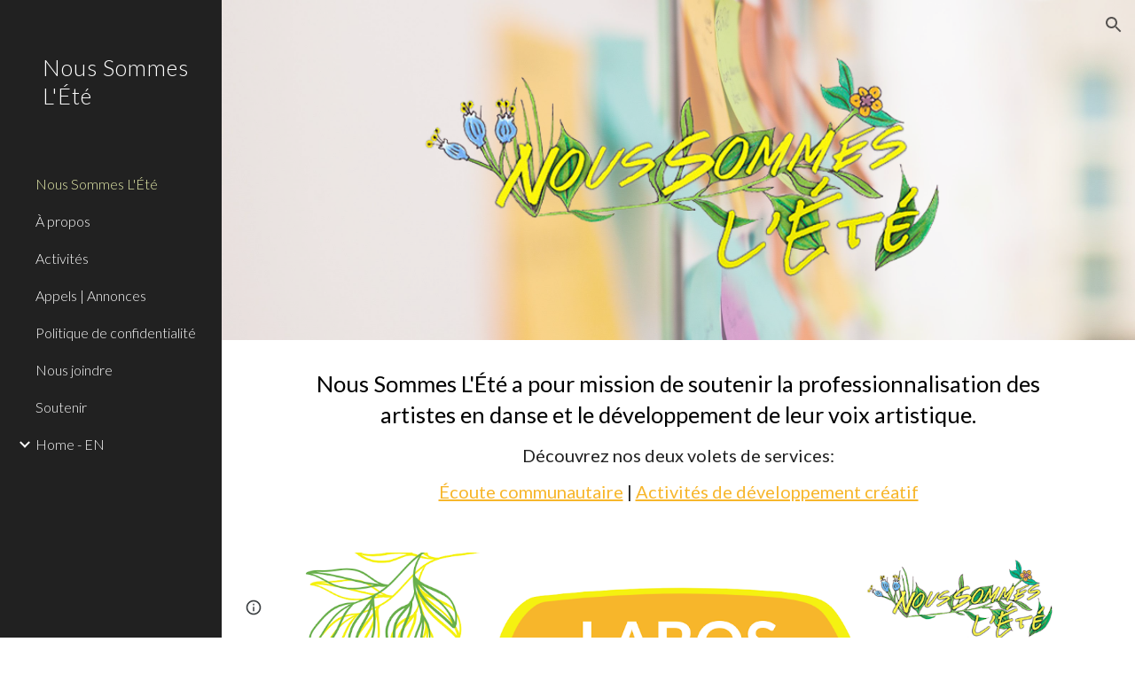

--- FILE ---
content_type: text/html; charset=utf-8
request_url: https://docs.google.com/forms/d/e/1FAIpQLSfXxLlG0rUyrg2r4tZoJd8NQ_ryoVJBOgLXgD57-cJBQUanZw/viewform?embedded=true
body_size: 34492
content:
<!DOCTYPE html><html lang="en" class="HB1eCd-UMrnmb PHOcVb"><head><link rel="shortcut icon" sizes="16x16" href="https://ssl.gstatic.com/docs/spreadsheets/forms/favicon_qp2.png"><link href="https://fonts.googleapis.com/icon?family=Material+Icons+Extended" rel="stylesheet" nonce="gL3MstGb4Q7ytq_LtppdfA"><title>Sondage / Survey Nous Sommes l&#39;Été 2025 </title><link rel="stylesheet" href="https://www.gstatic.com/_/freebird/_/ss/k=freebird.v.hDSJD8fjNKk.L.W.O/am=AAgG/d=1/rs=AMjVe6jrafrSm-J-EWkeJDHDtIH1w2yBNw" data-id="_cl" nonce="gL3MstGb4Q7ytq_LtppdfA"><link href="https://fonts.googleapis.com/css?family=Google+Sans_old:400,500|Roboto_old:300,400,400i,500,700&subset=latin,vietnamese,latin-ext,cyrillic,greek,cyrillic-ext,greek-ext" rel="stylesheet" nonce="gL3MstGb4Q7ytq_LtppdfA"><script nonce="FaXl_OLJSiyglt597BD5SQ">var DOCS_timing={}; DOCS_timing['pls']=new Date().getTime(); DOCS_timing['sl']=DOCS_timing['pls']; _docs_webfonts_json = {"fontMetadataMap":{"Roboto":{"documentFont":true,"fontFaces":[{"fontDrawSize":{"STypoAscender":1536,"STypoDescender":-512,"STypoLineGap":102,"ascender":1900,"cmapFormat2":false,"codepoint4e00":false,"descender":-500,"fsSelection":64,"lineGap":0,"ulCodePageRange1":536871327,"unitsPerEm":2048,"usWinAscent":1946,"usWinDescent":512},"fontFamily":"Roboto","menuFont":false,"sources":[{"format":"woff2","isLocal":false,"url":"//fonts.gstatic.com/s/roboto/v50/KFOMCnqEu92Fr1ME7kSn66aGLdTylUAMQXC89YmC2DPNWubEbGmWggvWlkwn.woff2"}],"style":"normal","subset":"ALL","subsetValue":"*","weight":100,"weightedFontFamily":"Roboto Thin"},{"fontDrawSize":{"STypoAscender":1536,"STypoDescender":-512,"STypoLineGap":102,"ascender":1900,"cmapFormat2":false,"codepoint4e00":false,"descender":-500,"fsSelection":64,"lineGap":0,"ulCodePageRange1":536871327,"unitsPerEm":2048,"usWinAscent":1946,"usWinDescent":512},"fontFamily":"Roboto","menuFont":false,"sources":[{"format":"woff2","isLocal":false,"url":"//fonts.gstatic.com/s/roboto/v50/KFOMCnqEu92Fr1ME7kSn66aGLdTylUAMQXC89YmC2DPNWuZEbWmWggvWlkwn.woff2"}],"style":"normal","subset":"ALL","subsetValue":"*","weight":200,"weightedFontFamily":"Roboto ExtraLight"},{"fontDrawSize":{"STypoAscender":1536,"STypoDescender":-512,"STypoLineGap":102,"ascender":1900,"cmapFormat2":false,"codepoint4e00":false,"descender":-500,"fsSelection":64,"lineGap":0,"ulCodePageRange1":536871327,"unitsPerEm":2048,"usWinAscent":1946,"usWinDescent":512},"fontFamily":"Roboto","menuFont":false,"sources":[{"format":"woff2","isLocal":false,"url":"//fonts.gstatic.com/s/roboto/v50/KFOMCnqEu92Fr1ME7kSn66aGLdTylUAMQXC89YmC2DPNWuaabWmWggvWlkwn.woff2"}],"style":"normal","subset":"ALL","subsetValue":"*","weight":300,"weightedFontFamily":"Roboto Light"},{"fontDrawSize":{"STypoAscender":1536,"STypoDescender":-512,"STypoLineGap":102,"ascender":1900,"cmapFormat2":false,"codepoint4e00":false,"descender":-500,"fsSelection":64,"lineGap":0,"ulCodePageRange1":536871327,"unitsPerEm":2048,"usWinAscent":1946,"usWinDescent":512},"fontFamily":"Roboto","menuFont":false,"sources":[{"format":"woff2","isLocal":false,"url":"//fonts.gstatic.com/s/roboto/v50/KFOMCnqEu92Fr1ME7kSn66aGLdTylUAMQXC89YmC2DPNWubEbWmWggvWlkwn.woff2"}],"style":"normal","subset":"ALL","subsetValue":"*","weight":400,"weightedFontFamily":"Roboto Regular"},{"fontDrawSize":{"STypoAscender":1536,"STypoDescender":-512,"STypoLineGap":102,"ascender":1900,"cmapFormat2":false,"codepoint4e00":false,"descender":-500,"fsSelection":64,"lineGap":0,"ulCodePageRange1":536871327,"unitsPerEm":2048,"usWinAscent":1946,"usWinDescent":512},"fontFamily":"Roboto","menuFont":false,"sources":[{"format":"woff2","isLocal":false,"url":"//fonts.gstatic.com/s/roboto/v50/KFOMCnqEu92Fr1ME7kSn66aGLdTylUAMQXC89YmC2DPNWub2bWmWggvWlkwn.woff2"}],"style":"normal","subset":"ALL","subsetValue":"*","weight":500,"weightedFontFamily":"Roboto Medium"},{"fontDrawSize":{"STypoAscender":1536,"STypoDescender":-512,"STypoLineGap":102,"ascender":1900,"cmapFormat2":false,"codepoint4e00":false,"descender":-500,"fsSelection":64,"lineGap":0,"ulCodePageRange1":536871327,"unitsPerEm":2048,"usWinAscent":1946,"usWinDescent":512},"fontFamily":"Roboto","menuFont":false,"sources":[{"format":"woff2","isLocal":false,"url":"//fonts.gstatic.com/s/roboto/v50/KFOMCnqEu92Fr1ME7kSn66aGLdTylUAMQXC89YmC2DPNWuYaammWggvWlkwn.woff2"}],"style":"normal","subset":"ALL","subsetValue":"*","weight":600,"weightedFontFamily":"Roboto SemiBold"},{"fontDrawSize":{"STypoAscender":1536,"STypoDescender":-512,"STypoLineGap":102,"ascender":1900,"cmapFormat2":false,"codepoint4e00":false,"descender":-500,"fsSelection":32,"lineGap":0,"ulCodePageRange1":536871327,"unitsPerEm":2048,"usWinAscent":1946,"usWinDescent":512},"fontFamily":"Roboto","menuFont":false,"sources":[{"format":"woff2","isLocal":false,"url":"//fonts.gstatic.com/s/roboto/v50/KFOMCnqEu92Fr1ME7kSn66aGLdTylUAMQXC89YmC2DPNWuYjammWggvWlkwn.woff2"}],"style":"normal","subset":"ALL","subsetValue":"*","weight":700,"weightedFontFamily":"Roboto Bold"},{"fontDrawSize":{"STypoAscender":1536,"STypoDescender":-512,"STypoLineGap":102,"ascender":1900,"cmapFormat2":false,"codepoint4e00":false,"descender":-500,"fsSelection":64,"lineGap":0,"ulCodePageRange1":536871327,"unitsPerEm":2048,"usWinAscent":1946,"usWinDescent":512},"fontFamily":"Roboto","menuFont":false,"sources":[{"format":"woff2","isLocal":false,"url":"//fonts.gstatic.com/s/roboto/v50/KFOMCnqEu92Fr1ME7kSn66aGLdTylUAMQXC89YmC2DPNWuZEammWggvWlkwn.woff2"}],"style":"normal","subset":"ALL","subsetValue":"*","weight":800,"weightedFontFamily":"Roboto ExtraBold"},{"fontDrawSize":{"STypoAscender":1536,"STypoDescender":-512,"STypoLineGap":102,"ascender":1900,"cmapFormat2":false,"codepoint4e00":false,"descender":-500,"fsSelection":64,"lineGap":0,"ulCodePageRange1":536871327,"unitsPerEm":2048,"usWinAscent":1946,"usWinDescent":512},"fontFamily":"Roboto","menuFont":false,"sources":[{"format":"woff2","isLocal":false,"url":"//fonts.gstatic.com/s/roboto/v50/KFOMCnqEu92Fr1ME7kSn66aGLdTylUAMQXC89YmC2DPNWuZtammWggvWlkwn.woff2"}],"style":"normal","subset":"ALL","subsetValue":"*","weight":900,"weightedFontFamily":"Roboto Black"},{"fontDrawSize":{"STypoAscender":1536,"STypoDescender":-512,"STypoLineGap":102,"ascender":1900,"cmapFormat2":false,"codepoint4e00":false,"descender":-500,"fsSelection":1,"lineGap":0,"ulCodePageRange1":536871327,"unitsPerEm":2048,"usWinAscent":1946,"usWinDescent":512},"fontFamily":"Roboto","menuFont":false,"sources":[{"format":"woff2","isLocal":false,"url":"//fonts.gstatic.com/s/roboto/v50/KFOKCnqEu92Fr1Mu53ZEC9_Vu3r1gIhOszmOClHrs6ljXfMMLoHRiAr0klQmz24.woff2"}],"style":"italic","subset":"ALL","subsetValue":"*","weight":100,"weightedFontFamily":"Roboto Thin"},{"fontDrawSize":{"STypoAscender":1536,"STypoDescender":-512,"STypoLineGap":102,"ascender":1900,"cmapFormat2":false,"codepoint4e00":false,"descender":-500,"fsSelection":1,"lineGap":0,"ulCodePageRange1":536871327,"unitsPerEm":2048,"usWinAscent":1946,"usWinDescent":512},"fontFamily":"Roboto","menuFont":false,"sources":[{"format":"woff2","isLocal":false,"url":"//fonts.gstatic.com/s/roboto/v50/KFOKCnqEu92Fr1Mu53ZEC9_Vu3r1gIhOszmOClHrs6ljXfMMLgHQiAr0klQmz24.woff2"}],"style":"italic","subset":"ALL","subsetValue":"*","weight":200,"weightedFontFamily":"Roboto ExtraLight"},{"fontDrawSize":{"STypoAscender":1536,"STypoDescender":-512,"STypoLineGap":102,"ascender":1900,"cmapFormat2":false,"codepoint4e00":false,"descender":-500,"fsSelection":1,"lineGap":0,"ulCodePageRange1":536871327,"unitsPerEm":2048,"usWinAscent":1946,"usWinDescent":512},"fontFamily":"Roboto","menuFont":false,"sources":[{"format":"woff2","isLocal":false,"url":"//fonts.gstatic.com/s/roboto/v50/KFOKCnqEu92Fr1Mu53ZEC9_Vu3r1gIhOszmOClHrs6ljXfMMLt_QiAr0klQmz24.woff2"}],"style":"italic","subset":"ALL","subsetValue":"*","weight":300,"weightedFontFamily":"Roboto Light"},{"fontDrawSize":{"STypoAscender":1536,"STypoDescender":-512,"STypoLineGap":102,"ascender":1900,"cmapFormat2":false,"codepoint4e00":false,"descender":-500,"fsSelection":1,"lineGap":0,"ulCodePageRange1":536871327,"unitsPerEm":2048,"usWinAscent":1946,"usWinDescent":512},"fontFamily":"Roboto","menuFont":false,"sources":[{"format":"woff2","isLocal":false,"url":"//fonts.gstatic.com/s/roboto/v50/KFOKCnqEu92Fr1Mu53ZEC9_Vu3r1gIhOszmOClHrs6ljXfMMLoHQiAr0klQmz24.woff2"}],"style":"italic","subset":"ALL","subsetValue":"*","weight":400,"weightedFontFamily":"Roboto Regular"},{"fontDrawSize":{"STypoAscender":1536,"STypoDescender":-512,"STypoLineGap":102,"ascender":1900,"cmapFormat2":false,"codepoint4e00":false,"descender":-500,"fsSelection":1,"lineGap":0,"ulCodePageRange1":536871327,"unitsPerEm":2048,"usWinAscent":1946,"usWinDescent":512},"fontFamily":"Roboto","menuFont":false,"sources":[{"format":"woff2","isLocal":false,"url":"//fonts.gstatic.com/s/roboto/v50/KFOKCnqEu92Fr1Mu53ZEC9_Vu3r1gIhOszmOClHrs6ljXfMMLrPQiAr0klQmz24.woff2"}],"style":"italic","subset":"ALL","subsetValue":"*","weight":500,"weightedFontFamily":"Roboto Medium"},{"fontDrawSize":{"STypoAscender":1536,"STypoDescender":-512,"STypoLineGap":102,"ascender":1900,"cmapFormat2":false,"codepoint4e00":false,"descender":-500,"fsSelection":1,"lineGap":0,"ulCodePageRange1":536871327,"unitsPerEm":2048,"usWinAscent":1946,"usWinDescent":512},"fontFamily":"Roboto","menuFont":false,"sources":[{"format":"woff2","isLocal":false,"url":"//fonts.gstatic.com/s/roboto/v50/KFOKCnqEu92Fr1Mu53ZEC9_Vu3r1gIhOszmOClHrs6ljXfMMLl_XiAr0klQmz24.woff2"}],"style":"italic","subset":"ALL","subsetValue":"*","weight":600,"weightedFontFamily":"Roboto SemiBold"},{"fontDrawSize":{"STypoAscender":1536,"STypoDescender":-512,"STypoLineGap":102,"ascender":1900,"cmapFormat2":false,"codepoint4e00":false,"descender":-500,"fsSelection":33,"lineGap":0,"ulCodePageRange1":536871327,"unitsPerEm":2048,"usWinAscent":1946,"usWinDescent":512},"fontFamily":"Roboto","menuFont":false,"sources":[{"format":"woff2","isLocal":false,"url":"//fonts.gstatic.com/s/roboto/v50/KFOKCnqEu92Fr1Mu53ZEC9_Vu3r1gIhOszmOClHrs6ljXfMMLmbXiAr0klQmz24.woff2"}],"style":"italic","subset":"ALL","subsetValue":"*","weight":700,"weightedFontFamily":"Roboto Bold"},{"fontDrawSize":{"STypoAscender":1536,"STypoDescender":-512,"STypoLineGap":102,"ascender":1900,"cmapFormat2":false,"codepoint4e00":false,"descender":-500,"fsSelection":1,"lineGap":0,"ulCodePageRange1":536871327,"unitsPerEm":2048,"usWinAscent":1946,"usWinDescent":512},"fontFamily":"Roboto","menuFont":false,"sources":[{"format":"woff2","isLocal":false,"url":"//fonts.gstatic.com/s/roboto/v50/KFOKCnqEu92Fr1Mu53ZEC9_Vu3r1gIhOszmOClHrs6ljXfMMLgHXiAr0klQmz24.woff2"}],"style":"italic","subset":"ALL","subsetValue":"*","weight":800,"weightedFontFamily":"Roboto ExtraBold"},{"fontDrawSize":{"STypoAscender":1536,"STypoDescender":-512,"STypoLineGap":102,"ascender":1900,"cmapFormat2":false,"codepoint4e00":false,"descender":-500,"fsSelection":1,"lineGap":0,"ulCodePageRange1":536871327,"unitsPerEm":2048,"usWinAscent":1946,"usWinDescent":512},"fontFamily":"Roboto","menuFont":false,"sources":[{"format":"woff2","isLocal":false,"url":"//fonts.gstatic.com/s/roboto/v50/KFOKCnqEu92Fr1Mu53ZEC9_Vu3r1gIhOszmOClHrs6ljXfMMLijXiAr0klQmz24.woff2"}],"style":"italic","subset":"ALL","subsetValue":"*","weight":900,"weightedFontFamily":"Roboto Black"},{"fontDrawSize":{"STypoAscender":1536,"STypoDescender":-512,"STypoLineGap":102,"ascender":1900,"cmapFormat2":false,"codepoint4e00":false,"descender":-500,"fsSelection":64,"lineGap":0,"ulCodePageRange1":536871327,"unitsPerEm":2048,"usWinAscent":1946,"usWinDescent":512},"fontFamily":"Roboto--Menu","menuFont":true,"sources":[{"format":"woff2","isLocal":false,"url":"//fonts.gstatic.com/s/roboto/v50/KFOMCnqEu92Fr1ME7kSn66aGLdTylUAMQXC89YmC2DPNWubEbVmSiAr0klQmz24.woff2"}],"style":"normal","subset":"MENU","subsetValue":"menu","weight":400,"weightedFontFamily":"Roboto"}],"genericFallback":"sans-serif","hasInkedWhitespace":false,"restrictedDomainFont":false,"userDomainFont":false,"version":"v50"}},"unrecognizedFontFamilies":[],"weightedFontFamilyMap":{"Roboto ExtraLight":"Roboto","Roboto ExtraBold":"Roboto","Roboto Thin":"Roboto","Roboto Black":"Roboto","Roboto Medium":"Roboto","Roboto Regular":"Roboto","Roboto SemiBold":"Roboto","Roboto Light":"Roboto","Roboto Bold":"Roboto"}}</script><script nonce="FaXl_OLJSiyglt597BD5SQ">_docs_webfonts_fontFaces = null; _docs_webfonts_iframe_fontFaces = null;(function() {_docs_webfonts_createFontFaces = function(doc) {if (doc && doc.fonts) {var win = window; var fontFaceObject = {}; var docs_fontFaces_data = {"Roboto-400-normal":{"fontFamily":"docs-Roboto","sourceString":"url(filesystem:https://docs.google.com/persistent/docs/fonts/KFOMCnqEu92Fr1ME7kSn66aGLdTylUAMQXC89YmC2DPNWubEbWmWggvWlkwn.woff2), url(//fonts.gstatic.com/s/roboto/v50/KFOMCnqEu92Fr1ME7kSn66aGLdTylUAMQXC89YmC2DPNWubEbWmWggvWlkwn.woff2)","weight":"400","style":"normal","subset":"*"},"Roboto-700-normal":{"fontFamily":"docs-Roboto","sourceString":"url(filesystem:https://docs.google.com/persistent/docs/fonts/KFOMCnqEu92Fr1ME7kSn66aGLdTylUAMQXC89YmC2DPNWuYjammWggvWlkwn.woff2), url(//fonts.gstatic.com/s/roboto/v50/KFOMCnqEu92Fr1ME7kSn66aGLdTylUAMQXC89YmC2DPNWuYjammWggvWlkwn.woff2)","weight":"700","style":"normal","subset":"*"},"Roboto-400-italic":{"fontFamily":"docs-Roboto","sourceString":"url(filesystem:https://docs.google.com/persistent/docs/fonts/KFOKCnqEu92Fr1Mu53ZEC9_Vu3r1gIhOszmOClHrs6ljXfMMLoHQiAr0klQmz24.woff2), url(//fonts.gstatic.com/s/roboto/v50/KFOKCnqEu92Fr1Mu53ZEC9_Vu3r1gIhOszmOClHrs6ljXfMMLoHQiAr0klQmz24.woff2)","weight":"400","style":"italic","subset":"*"},"Roboto-700-italic":{"fontFamily":"docs-Roboto","sourceString":"url(filesystem:https://docs.google.com/persistent/docs/fonts/KFOKCnqEu92Fr1Mu53ZEC9_Vu3r1gIhOszmOClHrs6ljXfMMLmbXiAr0klQmz24.woff2), url(//fonts.gstatic.com/s/roboto/v50/KFOKCnqEu92Fr1Mu53ZEC9_Vu3r1gIhOszmOClHrs6ljXfMMLmbXiAr0klQmz24.woff2)","weight":"700","style":"italic","subset":"*"}}; for (var identifierString in docs_fontFaces_data) {var fontFace = new win.FontFace( docs_fontFaces_data[identifierString]['fontFamily'], docs_fontFaces_data[identifierString]['sourceString'],{'style': docs_fontFaces_data[identifierString]['style'], 'weight': docs_fontFaces_data[identifierString]['weight']}); fontFace.load().then(function(loadedFontFace) {doc.fonts.add(loadedFontFace);}); fontFaceObject[identifierString] = fontFace;}return fontFaceObject;}return null;}; _docs_webfonts_fontFaces = _docs_webfonts_createFontFaces(document);})();DOCS_timing['wpid']=new Date().getTime();</script><link href="https://fonts.googleapis.com/css?family=Product+Sans&subset=latin,vietnamese,latin-ext,cyrillic,greek,cyrillic-ext,greek-ext" rel="stylesheet" type="text/css" nonce="gL3MstGb4Q7ytq_LtppdfA"><meta name="viewport" content="width=device-width, initial-scale=1"><meta name="referrer" content="strict-origin-when-cross-origin"><script data-id="_gd" nonce="FaXl_OLJSiyglt597BD5SQ">window.WIZ_global_data = {"K1cgmc":"%.@.[null,null,null,[1,1,[1769023146,193704000],4],null,27]]","SpaT4e":"editors","TSDtV":"%.@.[[null,[[45681910,null,false,null,null,null,\"OKXfNb\"],[45723113,null,true,null,null,null,\"Mv7Xhb\"],[45662509,null,false,null,null,null,\"fLCtnf\"],[45734741,null,true,null,null,null,\"gWu1Ue\"],[45713329,null,true,null,null,null,\"TzH3fe\"],[45657263,null,false,null,null,null,\"ByEExb\"],[45752852,null,false,null,null,null,\"Pdqiud\"],[45752686,null,false,null,null,null,\"mi0YMb\"],[45729830,null,false,null,null,null,\"DCV6If\"],[45744490,null,false,null,null,null,\"luHWB\"],[45712870,null,false,null,null,null,\"J04FPb\"],[45674978,null,false,null,null,null,\"x4QBkb\"],[45658679,null,true,null,null,null,\"qdTkee\"],[45720792,null,false,null,null,null,\"NFUw0c\"],[45753332,null,false,null,null,null,\"s7RHUb\"],[45727616,null,false,null,null,null,\"qNQRAf\"],[45644642,null,null,null,\"X-WS exp!\",null,\"rsrxGc\"],[45748088,null,false,null,null,null,\"KLuwTc\"],[45744236,null,false,null,null,null,\"Rnque\"],[45725154,null,false,null,null,null,\"WbzTGf\"],[45696305,null,false,null,null,null,\"Uujhbc\"],[45718464,null,true,null,null,null,\"MmyjKe\"],[45679175,null,false,null,null,null,\"OETeme\"],[45747909,null,false,null,null,null,\"uTkAWb\"],[45730266,null,true,null,null,null,\"VughG\"],[45641838,null,false,null,null,null,\"fLPxhf\"],[45677009,null,false,null,null,null,\"JkUdKe\"],[45678187,null,false,null,null,null,\"OrvCpd\"],[45750741,null,false,null,null,null,\"CUcuI\"],[45672203,null,true,null,null,null,\"jDBBvd\"],[45643359,null,false,null,null,null,\"GcxuKe\"],[45723104,null,false,null,null,null,\"EkiEee\"],[45747769,null,false,null,null,null,\"pkwVub\"],[45672066,null,true,null,null,null,\"E1A5lb\"],[45742776,null,false,null,null,null,\"wyKum\"],[45737532,null,false,null,null,null,\"JmYEv\"],[45751947,null,false,null,null,null,\"sT6Vl\"],[45751442,null,false,null,null,null,\"f4YkJ\"],[45686662,null,true,null,null,null,\"go03Eb\"],[45670693,null,false,null,null,null,\"V7Wemb\"],[45730498,null,false,null,null,null,\"ZycXJf\"],[45717711,null,false,null,null,null,\"lhxHkd\"],[45724955,null,true,null,null,null,\"Lhvui\"],[45660690,null,false,null,null,null,\"ovKHsb\"],[45712967,null,false,null,null,null,\"rZW8ld\"],[45673686,null,false,null,null,null,\"TVdkuc\"],[45677461,null,null,null,null,null,\"qb66hd\",[\"[]\"]],[45673687,null,false,null,null,null,\"OQKgkd\"],[45681145,null,true,null,null,null,\"hV6kcd\"],[45743516,null,false,null,null,null,\"C3mEk\"],[45678265,null,false,null,null,null,\"P7qpdc\"],[45746380,null,false,null,null,null,\"fkqxGb\"],[45725105,null,false,null,null,null,\"VQN2ac\"],[45672211,null,false,null,null,null,\"Wgtd8c\"],[45725110,null,false,null,null,null,\"ElheSd\"],[45728785,null,false,null,null,null,\"UPAJB\"],[45729447,null,false,null,null,null,\"hjIR6e\"],[45660287,null,false,null,null,null,\"nIuPDe\"],[45686664,null,true,null,null,null,\"P0fSX\"],[45692064,null,false,null,null,null,\"wZ64Sb\"],[45711477,null,false,null,null,null,\"Rnlerd\"],[45686665,null,true,null,null,null,\"xGJelc\"],[45668197,null,true,null,null,null,\"pReYPb\"],[45723911,null,false,null,null,null,\"e77Z7d\"],[45676996,null,false,null,null,null,\"KFVYtf\"],[45706188,null,false,null,null,null,\"OF1zrd\"],[45742777,null,false,null,null,null,\"PPsZu\"],[45714946,null,true,null,null,null,\"ZYrane\"],[45672205,null,true,null,null,null,\"E7dKkc\"],[45678908,null,false,null,null,null,\"V6Qvvf\"],[45751437,null,false,null,null,null,\"HgnE6e\"],[45699204,null,false,null,null,null,\"XWRwod\"],[45752655,null,false,null,null,null,\"NsOFEe\"],[45700150,null,false,null,null,null,\"RLRykc\"],[45678679,null,false,null,null,null,\"HbebVe\"],[45726544,null,true,null,null,null,\"hWjH1c\"],[45736179,null,false,null,null,null,\"LIe8ub\"],[45727546,null,false,null,null,null,\"wT569b\"],[45729690,null,false,null,null,null,\"AQMuhd\"],[45644640,42,null,null,null,null,\"xbuGR\"],[45673227,null,false,null,null,null,\"bRuCz\"],[45687747,null,true,null,null,null,\"n1Nom\"],[45747553,null,false,null,null,null,\"NIUGN\"],[45715074,null,false,null,null,null,\"xxxPgb\"],[45708977,null,false,null,null,null,\"AxurIf\"],[45700770,null,false,null,null,null,\"Mk7a4d\"],[45681147,null,false,null,null,null,\"pgDArb\"],[45734892,null,true,null,null,null,\"oe7xAe\"],[45735097,null,false,null,null,null,\"ZYDWGf\"],[45677445,null,false,null,null,null,\"rPYk8\"],[45658949,null,false,null,null,null,\"NfShlf\"],[45742079,null,false,null,null,null,\"awHj9\"],[45676754,null,false,null,null,null,\"YwbU8\"],[45740615,null,true,null,null,null,\"Vd9XHb\"],[45748403,null,false,null,null,null,\"XYCTRc\"],[45726852,null,false,null,null,null,\"qgjRgd\"],[45699702,null,false,null,null,null,\"Xo3sI\"],[45700504,null,false,null,null,null,\"u6ksOd\"],[45672085,null,true,null,null,null,\"FJbUAf\"],[45742759,null,false,null,null,null,\"hc5Fic\"],[45648275,null,false,null,null,null,\"X5yyz\"],[45737769,null,false,null,null,null,\"C4gACf\"],[45684108,null,false,null,null,null,\"IHwhDb\"],[45674285,null,false,null,null,null,\"zRoGXc\"],[45749214,null,null,null,\"\",null,\"HkDBBd\"],[45746176,null,false,null,null,null,\"atfOHe\"],[45729467,null,false,null,null,null,\"kKLGLb\"],[45736482,null,false,null,null,null,\"DAnsv\"],[45684730,null,false,null,null,null,\"aW7Ggd\"],[45677444,null,false,null,null,null,\"WYEV9b\"],[45747879,null,false,null,null,null,\"kZsK5\"],[45661802,null,false,null,null,null,\"I09lfd\"],[45746685,null,false,null,null,null,\"Q3KBSd\"],[45737207,null,false,null,null,null,\"Kw5UUd\"],[45639541,null,false,null,null,null,\"LHinid\"],[45736727,null,false,null,null,null,\"JJHfwf\"],[45724259,null,false,null,null,null,\"Sjqsdf\"],[45748452,null,false,null,null,null,\"oAMlce\"],[45672206,null,false,null,null,null,\"qxTK9b\"],[45748983,null,false,null,null,null,\"s0d1Kd\"],[45709238,null,true,null,null,null,\"jQTN0e\"],[45729422,null,false,null,null,null,\"OOSdib\"],[45719766,null,false,null,null,null,\"A3eSQd\"],[45723416,null,true,null,null,null,\"DgQqmc\"],[45681027,null,false,null,null,null,\"rqh9Yb\"],[45696085,null,true,null,null,null,\"g3Gc7d\"],[45731897,null,false,null,null,null,\"NK5elf\"],[45745030,null,false,null,null,null,\"HKORbd\"],[45654291,null,false,null,null,null,\"rhP5uf\"],[45653421,null,false,null,null,null,\"K2C7od\"],[45737396,null,false,null,null,null,\"KJRJ6d\"],[45746766,null,false,null,null,null,\"a6khDf\"],[45644639,null,true,null,null,null,\"GoJCRc\"],[45657471,null,null,null,null,null,\"kMR5pc\",[\"[]\"]],[45672202,null,false,null,null,null,\"CyvTSb\"],[45726382,null,false,null,null,null,\"QUY3\"],[45686667,null,true,null,null,null,\"ek81nf\"],[45744918,null,false,null,null,null,\"f9HMbb\"],[45658731,null,false,null,null,null,\"zMe6ub\"],[45621619,null,false,null,null,null,\"PfkIr\"],[45658716,null,false,null,null,null,\"Fa3cob\"],[45685754,null,true,null,null,null,\"OyPt5\"],[45661086,null,false,null,null,null,\"wfVdS\"],[45742887,null,false,null,null,null,\"bzXlub\"],[45666088,null,false,null,null,null,\"MgfT5\"],[45735186,null,false,null,null,null,\"SIvvz\"],[45749708,null,false,null,null,null,\"ktRboc\"],[45672213,null,true,null,null,null,\"BfWTle\"],[45729970,null,false,null,null,null,\"V517pe\"],[45658644,null,false,null,null,null,\"ZdwoD\"],[45696263,null,null,null,null,null,\"W12Bse\",[\"[]\"]],[45653615,null,null,null,null,null,\"lwF00d\",[\"[]\"]],[45747953,null,false,null,null,null,\"teCRCb\"],[45658291,null,true,null,null,null,\"OSuRGd\"],[45735651,null,false,null,null,null,\"QEOLhc\"],[45730506,null,false,null,null,null,\"qhuWUc\"],[45743085,null,false,null,null,null,\"Ph5VH\"],[45681790,null,false,null,null,null,\"uPCxtc\"],[45647060,null,false,null,null,null,\"uYjPWb\"],[45720439,null,false,null,null,null,\"UFhFZb\"],[45736698,null,false,null,null,null,\"nhgo9c\"],[45686666,null,true,null,null,null,\"dZ9mjb\"],[45690176,null,false,null,null,null,\"qF6xVc\"],[45644641,null,null,3.14159,null,null,\"FX1FL\"],[45686663,null,true,null,null,null,\"KGh4Cc\"],[45747887,null,false,null,null,null,\"BvfvHb\"],[45694562,null,false,null,null,null,\"D50qNc\"],[45697234,null,false,null,null,null,\"cUoIXb\"],[45708298,null,false,null,null,null,\"T4IN0c\"],[45748868,null,false,null,null,null,\"HraNse\"],[45654169,null,false,null,null,null,\"HCu2yf\"],[45718842,null,false,null,null,null,\"Ywwwdb\"],[45696619,null,false,null,null,null,\"U7gqEe\"]],\"CAMSdh1z05T2NwOSpQ0DtAQDzC4D49MG2NEMA6+KBQN6A1EDKfkGA2QD840FA+1AA6YEA+7CFgPWYgOE2Eyj5gUD+/wVA+inDQL5wAQD8J4LA58Qu9DoAwOOkgAAgPYEn4MFA+7iDAO0uggDi0YD1JIO6NUAA5mNEQM\\u003d\"]]]","eNnkwf":"1769031074","nQyAE":{},"pzJKf":1,"qymVe":"CFXiDjdpuWBPQxn8bwCV7NzEh9U","w2btAe":"%.@.null,null,\"\",true,null,null,true,false]"};</script><style id="WTVccd" nonce="gL3MstGb4Q7ytq_LtppdfA">.Iq2xPb .kaAt2 .KKHx9e {background-color: #3C4043;}.Iq2xPb .kaAt2.KKjvXb .KKHx9e {background-color: rgb(153, 124, 0);}.Iq2xPb .kaAt2.RDPZE .KKHx9e {background-color: #70757a;}.wGQFbe.N2RpBe:not(.RDPZE), .wGQFbe.B6Vhqe:not(.RDPZE) {border-color: rgb(153, 124, 0);}.wGQFbe.i9xfbb > .MbhUzd, .wGQFbe.u3bW4e > .MbhUzd {background-color: rgba(218, 201, 0, 0.15);}.wGQFbe.wGQFbe:hover > .MbhUzd {background-color: rgba(218, 201, 0, 0.04);}.wGQFbe.wGQFbe:focus > .MbhUzd {background-color: rgba(218, 201, 0, 0.15);}.BJHAP.N2RpBe.RDPZE, .BJHAP.B6Vhqe.RDPZE {border-color: rgb(153, 124, 0);}.BJHAP.RDPZE:not(.N2RpBe):not(.B6Vhqe) {border-color: #9AA0A6;}.da8bmd .BJHAP.N2RpBe.RDPZE, .da8bmd .BJHAP.B6Vhqe.RDPZE, .wMUAvd .BJHAP.RDPZE {border-color: #5F6368;}.aomaEc.N2RpBe:not(.RDPZE) .Id5V1, .aomaEc .nQOrEb {border-color: rgb(153, 124, 0);}.aomaEc .N2RpBe:not(.RDPZE) .Id5V1 {border-color: rgb(153, 124, 0);}.aomaEc.i9xfbb > .MbhUzd, .aomaEc.u3bW4e > .MbhUzd {background-color: rgba(218, 201, 0, 0.15);}.aomaEc :not(.RDPZE):hover > .MbhUzd {background-color: rgba(218, 201, 0, 0.04);}.aomaEc :not(.RDPZE):focus > .MbhUzd {background-color: rgba(218, 201, 0, 0.15);}.ECvBRb .N2RpBe.RDPZE .Id5V1, .ECvBRb .N2RpBe.RDPZE .nQOrEb {border-color: rgb(153, 124, 0);}.ECvBRb .RDPZE:not(.N2RpBe) .Id5V1 {border-color: #9AA0A6;}.da8bmd .ECvBRb .N2RpBe.RDPZE .Id5V1, .da8bmd .ECvBRb .N2RpBe.RDPZE .nQOrEb, .wMUAvd .ECvBRb .RDPZE .Id5V1 {border-color: #5F6368;}.aYSFK > :first-child {border-left: transparent solid 5px;}.aYSFK.N2RpBe {background-color: rgb(248, 244, 204);}.aYSFK.N2RpBe > :first-child {border-left-color: rgb(153, 124, 0);}.mhLiyf.KKjvXb.RDPZE {color: #5F6368;}.TFBnVe .MbhUzd {background-image: radial-gradient( circle farthest-side,rgba(218, 201, 0, 0.15),rgba(218, 201, 0, 0.15) 80%,rgba(218, 201, 0, 0) 100% );}.TFBnVe {color: rgb(153, 124, 0);}.TFBnVe.RDPZE {color: rgba(153, 124, 0, 0.5);}.TFBnVe.u3bW4e .CeoRYc {background-color: rgba(218, 201, 0, 0.15);}.RvMhje .MbhUzd {background-image: radial-gradient( circle farthest-side,rgba(0, 0, 0, .12),rgba(0, 0, 0, .12) 80%,rgba(0, 0, 0, 0) 100% );}.RvMhje {background-color: rgb(218, 201, 0); color: rgba(0, 0, 0, 1);}.RvMhje.RDPZE {color: rgba(0, 0, 0, 1); opacity: .54;}.RvMhje a .snByac {color: rgba(0, 0, 0, 1);}.RvMhje.u3bW4e .CeoRYc {background-color: rgba(0, 0, 0, .12);}.QvWxOd {background-color: rgb(153, 124, 0);}.QvWxOd .TpQm9d, .QvWxOd .TpQm9d:hover, .QvWxOd .TpQm9d:link, .QvWxOd .TpQm9d:visited {background-color: rgb(153, 124, 0);}.QvWxOd:hover {box-shadow: 0px 2px 1px -1px rgba(153, 124, 0, 0.2), 0px 1px 1px 0px rgba(153, 124, 0, 0.14), 0px 1px 3px 0px rgba(153, 124, 0, 0.12);}.QvWxOd.RDPZE:hover {box-shadow: none;}.QvWxOd.qs41qe.qs41qe {box-shadow: 0px 3px 5px -1px rgba(153, 124, 0, 0.2), 0px 6px 10px 0px rgba(153, 124, 0, 0.14), 0px 1px 18px 0px rgba(153, 124, 0, 0.12);}.ctEux {color: rgb(153, 124, 0);}.ctEux .CeoRYc {background-color: rgb(153, 124, 0);}.ctEux .MbhUzd {background-image: radial-gradient( circle farthest-side,rgba(218, 201, 0, 0.15),rgba(218, 201, 0, 0.15) 80%,rgba(218, 201, 0, 0) 100% );}.pRZhW {color: rgb(106, 112, 117);}.XTgocd {border-color: rgb(106, 112, 117);}.p6JeP .kaAt2 {color: rgb(106, 112, 117);}.p6JeP .kaAt2.KKjvXb {background-color: rgba(218, 201, 0, 0.15); color: rgb(153, 124, 0);}.p6JeP .kaAt2.KKjvXb.RDPZE {background-color: rgba(189, 189, 189, .38);; color: #9AA0A6;}.p6JeP .k6JGBb {fill: rgb(106, 112, 117);}.p6JeP .KKjvXb .k6JGBb {fill: rgb(153, 124, 0);}.p6JeP .RDPZE .k6JGBb, .p6JeP .KKjvXb.RDPZE.k6JGBb {fill: #9AA0A6;}.mfr8Qd .SKMfG {fill: rgb(153, 124, 0);}.Iq2xPb .s7bIcf {background-color: rgb(153, 124, 0);}@media screen and (forced-colors: active) {.Iq2xPb .s7bIcf {outline: 1px solid Highlight;}}.Iq2xPb .kaAt2 {color: #3C4043;}.Iq2xPb .kaAt2.KKjvXb  {color: rgb(153, 124, 0);}.Iq2xPb .kaAt2.RDPZE  {color: #70757a; cursor: default;}.Iq2xPb .RDPZE + .s7bIcf {background-color: #70757a;}.Iq2xPb .MbhUzd {background-image: radial-gradient( circle farthest-side,rgba(218, 201, 0, 0.15),rgba(218, 201, 0, 0.15) 80%,rgba(218, 201, 0, 0) 100% );}.Iq2xPb .PXrNBb {fill: #5F6368;}.Iq2xPb .KKjvXb .PXrNBb {fill: rgb(153, 124, 0);}.Iq2xPb RDPZE .PXrNBb, .Iq2xPb .KKjvXb.RDPZE.PXrNBb {fill: #9AA0A6;}.LKH0ge .cXrdqd {background-color: rgb(153, 124, 0);}.Yp9mw:focus-within {border-bottom-color: rgb(153, 124, 0);}.LKH0ge .Is7Fhb {color: rgb(153, 124, 0);}.LKH0ge.u3bW4e .snByac {color: rgb(153, 124, 0);}.LKH0ge.IYewr .oJeWuf.mIZh1c, .LKH0ge.IYewr .oJeWuf.cXrdqd {background-color: rgb(244, 239, 179);}.whsOnd:not([disabled]):focus ~ .AxOyFc.snByac, .u3bW4e > .oJeWuf >.fqp6hd.snByac, .u3bW4e.dm7YTc > .oJeWuf >.fqp6hd.snByac {color: rgb(153, 124, 0);}.HNgK9.RDPZE .zHQkBf[disabled] {color: rgba(0, 0, 0, .87);}.FlwNw.u3bW4e .oJeWuf:before {border-color: rgb(153, 124, 0);}.FlwNw .zHQkBf:not([disabled]):focus ~ .snByac {color: rgb(153, 124, 0);}.yqQS1 .cXrdqd {background-color: rgb(153, 124, 0);}.yqQS1 .Is7Fhb {color: rgb(153, 124, 0);}.yqQS1.IYewr .oJeWuf.mIZh1c, .yqQS1.IYewr .oJeWuf.cXrdqd {background-color: rgb(244, 239, 179);}.toT2u.RDPZE .zHQkBf[disabled] {color: rgba(0, 0, 0, .87);}.Y4klN.N2RpBe .espmsb {border-color: rgb(218, 201, 0); color: rgba(0, 0, 0, 1);}.Y4klN.N2RpBe > .MLPG7 {border-color: rgb(244, 239, 179);}.Y4klN.i9xfbb > .MbhUzd, .Y4klN.u3bW4e > .MbhUzd {background-color: rgba(218, 201, 0, 0.15);}.bvhls {border-color: rgb(218, 201, 0);}.bvhls.N2RpBe {background-color: rgb(218, 201, 0); color: rgba(0, 0, 0, 1);}.doKKyd {display: none;}.IszBRc-Guievd-JaPV2b .doKKyd {display: block;}.IszBRc-Guievd-JaPV2b .TCbR9b {display: none;}.KHCwJ {background-image: url(https://lh7-rt.googleusercontent.com/formsz/[base64]w1596?key=ndLyaCRFIoQKmONjyyfVpA);background-size: cover; background-position: center;}.KHCwJ.M0FGwd {max-height: 25vw; max-width: 100vw; height: 192.5px; width: 770px;}.KHCwJ.ErmvL {max-height: 22.5vw; max-width: 90vw; height: 160px; width: 640px;}.naGohb {background-image: url(https://lh7-rt.googleusercontent.com/formsz/[base64]w1596?key=ndLyaCRFIoQKmONjyyfVpA);background-size: cover; background-position: center;color: rgba(0, 0, 0, 1);}.b4wEpf {background-color: rgb(218, 201, 0);}.barETd .X1clqd, .barETd .qRUolc, .barETd .pPQgvf {color: #202124; fill: #5F6368;}.IszBRc-Guievd-JaPV2b .barETd {border: 2px solid white;}.IszBRc-Guievd-HLvlvd .barETd {border: 2px solid black;}.IOncP .HvOprf {color: rgb(153, 124, 0);}.IOncP .HvOprf .CeoRYc {background-color: rgb(153, 124, 0);}.IOncP .HvOprf .MbhUzd {background-image: radial-gradient( circle farthest-side,rgba(218, 201, 0, 0.15),rgba(218, 201, 0, 0.15) 80%,rgba(218, 201, 0, 0) 100% );}.IOncP .HvOprf:hover {border-color: rgb(244, 239, 179);}.IOncP .HvOprf.RDPZE {color: rgba(153, 124, 0, 0.5);}.IOncP .HvOprf.RDPZE:hover {box-shadow: none;}.IOncP .HvOprf.qs41qe.qs41qe {box-shadow: 0px 2px 1px -1px rgba(153, 124, 0, 0.2), 0px 1px 1px 0px rgba(153, 124, 0, 0.14), 0px 1px 3px 0px rgba(153, 124, 0, 0.12);}.Pi3FHb {outline-style: solid; outline-color: rgb(218, 201, 0);}.da8bmd .RDPZE .Pi3FHb {outline-color: rgba(0, 0, 0, .54);}.LygNqb.RDPZE .snByac {color: #70757a;}.LygNqb.RDPZE.N2RpBe .snByac, .LygNqb.RDPZE.B6Vhqe .snByac {color: #202124;}.wMUAvd .LygNqb.RDPZE .snByac, .wMUAvd .LygNqb.RDPZE.N2RpBe .snByac, .wMUAvd .LygNqb.RDPZE.B6Vhqe .snByac {color: black;}.LygNqb.RDPZE .PgfOZ svg {fill: rgba(0, 0, 0, .54);}.LygNqb.RDPZE.N2RpBe .PgfOZ, .LygNqb.RDPZE.B6Vhqe .PgfOZ svg {fill: rgba(0, 0, 0, .87);}.mqhyCf {color: rgb(153, 124, 0);}.AQRMP {color: rgb(218, 201, 0);}.RVEQke {background-color: rgb(218, 201, 0); color: rgba(0, 0, 0, 1);}.D8bnZd {background-color: rgb(248, 244, 204);}.xEUmYd {background-color: rgba(218, 201, 0, 0.05);}.cz0Zle {background-color: rgb(255, 255, 128);}.ENxQTe:hover {background-color: rgba(218, 201, 0, 0.1);}.YiC7Id {fill: rgb(218, 201, 0); stroke: rgb(218, 201, 0);}.PgdKqf {fill: rgb(153, 124, 0);}.LAANW {border-color: rgb(218, 201, 0);}.DGR5Ac {fill: rgba(0, 0, 0, 1)}.graCKc {background-color: rgb(106, 112, 117);}.G4EHhc, .G4EHhc .Wic03c .tL9Q4c, .G4EHhc .I9OJHe .KRoqRc, .G4EHhc .PyrB4, .G4EHhc .snByac {font-family: 'docs-Roboto', Helvetica, Arial, sans-serif;}.Jqhdy {font-family: 'docs-Roboto', Helvetica, Arial, sans-serif;}.BuWscd {font-family: 'docs-Parisienne', cursive;}.ULZu6e {font-family: 'docs-Patrick Hand', fantasy;}.kZBGEb {font-family: 'docs-Cormorant Garamond', serif;}.LgNcQe, .LgNcQe .Wic03c .tL9Q4c, .LgNcQe .I9OJHe .KRoqRc, .LgNcQe .PyrB4, .LgNcQe .snByac {font-family: 'docs-Roboto'; font-weight: 400; font-size: 24pt; line-height: 1.25;letter-spacing: 0;}.M7eMe, .M7eMe .Wic03c .tL9Q4c, .M7eMe .I9OJHe .KRoqRc, .M7eMe .PyrB4, .M7eMe .snByac{font-family: 'docs-Roboto'; font-weight: 400; font-size: 12pt; line-height: 1.5;letter-spacing: 0;}.OIC90c, .OIC90c.RjsPE, .OIC90c .zHQkBf, .OIC90c .Wic03c .tL9Q4c, .OIC90c .I9OJHe .KRoqRc, .OIC90c .PyrB4, .OIC90c .snByac {font-family: 'docs-Roboto'; font-weight: 400; font-size: 11pt; line-height: 1.5;letter-spacing: 0;}.OIC90c .oJeWuf .zHQkBf {line-height: normal;}.sId0Ce, .sId0Ce a {color: rgba(0, 0, 0, 0.66);}</style><link rel="icon" sizes="192x192" href="//ssl.gstatic.com/docs/forms/device_home/android_192.png"><link rel="apple-touch-icon" sizes="120x120" href="//ssl.gstatic.com/docs/forms/device_home/ios_120.png"><link rel="apple-touch-icon" sizes="152x152" href="//ssl.gstatic.com/docs/forms/device_home/ios_152.png"><meta name="msapplication-TileImage" content="//ssl.gstatic.com/docs/forms/device_home/windows_144.png"><meta name="msapplication-TileColor" content="#673ab7"><meta name="theme-color" content="rgb(218, 201, 0)"><script src="https://www.google.com/recaptcha/api.js?trustedtypes=true" async defer nonce="FaXl_OLJSiyglt597BD5SQ"></script><script nonce="FaXl_OLJSiyglt597BD5SQ">_docs_flag_initialData={"docs-ails":"docs_cold","docs-fwds":"docs_nf","docs-crs":"docs_crs_nlo","docs-fl":1,"docs-hpr":0,"docs-orl":9,"docs-rls":1,"docs-shdn":0,"docs-eivt":false,"info_params":{},"docs-epfdfjes":true,"docs-esaf":false,"docs-ecdh":true,"docs-eawbwm":true,"docs-eavlbm":true,"docs-ecbwm":true,"docs-ecucbwm":true,"docs-edlmbm":true,"docs-eabpcmewm":false,"docs-eabtzmewm":false,"docs-eabtsmewm":false,"docs-eaicewm":false,"docs-easdewm":false,"docs-eassewm":false,"docs-eaebewm":false,"docs-eafcmcewm":false,"docs-eavssewm":false,"docs-ebodewm":false,"docs-ebrfdewm":false,"docs-ebasdewm":false,"docs-ebpsewm":false,"docs-ncbwm":true,"docs-ecnbewm":false,"docs-ecedcdewm":false,"docs-ecsewm":false,"docs-ectdcdewm":false,"docs-ectscdewm":false,"docs-eclrbewm":false,"docs-eclsecewm":false,"docs-ecssewm":false,"docs-ectwm":false,"docs-ecgdewm":false,"docs-edsewm":false,"docs-edsnmewm":false,"docs-edswm":true,"docs-ewcfer":true,"docs-edwb":false,"docs-edibewm":false,"docs-edeibewm":false,"docs-eegdewm":false,"docs-ewubum":false,"docs-ewcm":true,"docs-ewmsm":false,"docs-eewsm":true,"docs-efcmewm":false,"docs-efrdwm":false,"docs-efasewm":false,"docs-eftsewm":false,"docs-eftbewm":false,"docs-efosewm":false,"docs-egasewm":false,"docs-eipdewm":false,"docs-elicewm":false,"docs-elmwbewm":false,"docs-elfcbewm":false,"docs-empwm":false,"docs-emaswm":true,"docs-emswm":true,"docs-emdewm":false,"docs-emadwm":false,"docs-enswb":true,"docs-ensdewm":false,"docs-eobswm":true,"docs-eodcewm":false,"docs-epsdewm":false,"docs-epftewm":false,"docs-eppbewm":false,"docs-epticewm":false,"docs-epacewm":false,"docs-epbtewm":false,"docs-eppvdewm":false,"docs-eppmewm":false,"docs-epsc":false,"docs-epdwm":true,"docs-epecewm":false,"docs-eptsewm":false,"docs-eqsewm":false,"docs-erssewm":false,"docs-ertdewm":false,"docs-erhswm":true,"docs-esacewm":false,"docs-essr":true,"docs-essewm":false,"docs-esswm":false,"docs-esndewm":false,"docs-esdwm":false,"docs-esosewm":false,"docs-esssewm":false,"docs-ettpdewm":false,"docs-ettrsewm":false,"docs-etsewm":false,"docs-etibewm":false,"docs-etesewm":false,"docs-etcsewm":false,"docs-ethsewm":false,"docs-evgcewm":false,"docs-evosewm":false,"docs-evssewm":false,"docs-ewbm":true,"docs-efhebwm":true,"docs-erbwm":true,"docs-eucrdwm":false,"docs-eicwdubl":true,"docs-hmg":true,"uls":"","docs-idu":false,"customer_type":"ND","scotty_upload_url":"/upload/forms/resumable","docs-edcfmb":false,"docs-erlbwfa":false,"docs-net-udmi":500000,"docs-net-udpt":40000,"docs-net-udur":"/upload/blob/forms","docs-net-usud":false,"docs-enable_feedback_svg":false,"docs-fpid":713678,"docs-fbid":"ExternalUserData","docs-obsImUrl":"https://ssl.gstatic.com/docs/common/netcheck.gif","docs-text-ewf":true,"docs-wfsl":["ca","da","de","en","es","fi","fr","it","nl","no","pt","sv"],"docs-efrsde":true,"docs-efpsf":true,"docs-edfn":true,"docs-efpsp":true,"docs-eefp":true,"docs-dli":false,"docs-liap":"/naLogImpressions","ilcm":{"eui":"ADFN-cvbz3V3rh335UxOAQ8AEChawxRFKOY39GUCZ4E-GDtGypo7Wsy3QkGbMw01K_YrDlBcW5L6","je":1,"sstu":1769031074964950,"si":"CNfLx6bKnZIDFdWNpAQdACkhwQ","gsc":null,"ei":[5701877,5703839,5704621,5705891,5706270,5707461,5707565,5711226,5713195,5713554,5715055,5718663,5718680,5726679,5726695,5727241,5727257,5731454,5731470,5734616,5734632,5737784,5737800,5738713,5738729,5739861,5739877,5740798,5740814,5754982,5754998,5764330,5764346,5764470,5764486,5774256,5774272,5774919,5774935,5785964,5785980,5790673,5790689,48966134,48966142,49398701,49398709,49471983,49471991,49498853,49498861,49643628,49643636,49644035,49644043,49769457,49769465,49822981,49822989,49823204,49823212,49833442,49833450,49842815,49842823,49924606,49924614,49943179,49943187,49979678,49979686,50266122,50266130,50273508,50273516,50297176,50297184,50439260,50439268,50503759,50503767,50513194,50513202,50549455,50549463,50561323,50561331,50562844,50562852,50587022,50587030,70971216,70971224,71079898,71079906,71085321,71085329,71121048,71121056,71376176,71376184,71387272,71387280,71387789,71387797,71466027,71466035,71501443,71501451,71515789,71515797,71528617,71528625,71530063,71530071,71544874,71544882,71546345,71546353,71639534,71639550,71642083,71642091,71657900,71657908,71659973,71659981,71679440,71679448,71689960,71689968,71705157,71705202,71710000,71710008,71727137,71727153,71825463,71825471,71847749,71847765,71854840,71854848,71897867,71897875,71899300,71960380,71960388,94327631,94327639,94353268,94353276,94368276,94368292,94434397,94434405,94507804,94507812,94523148,94523156,94624825,94624833,94629817,94629825,94646626,94646642,94660915,94660923,94661682,94661690,94692458,94692466,94744956,94744964,94785149,94785157,94813423,94813431,94864713,94864721,94891454,94891470,94904249,94904257,94919112,94919120,95087106,95087114,95112693,95112701,95118401,95118409,95135893,95135901,95163042,95163058,95213932,95213940,95314762,95314770,95317542,95317550,99251903,99251911,99265966,99265974,99277111,99277127,99338380,99338388,99368832,99368840,99400302,99400310,99402431,99402439,99440873,99440881,99457727,99457735,101448281,101448286,101508315,101508323,101513354,101513370,101519240,101519248,101561269,101561277,101561712,101561720,101562326,101562334,101586440,101586456,101631251,101631259,101659374,101659382,101686977,101686985,101754322,101855359,101855367,101887514,101887522,101891730,101891746,101917105,101917113,101922619,101922627,101922800,101922808,101933651,101933659,101956209,101956225,102030662,102030670,102044218,102044226,102059471,102059479,102070616,102070624,102070810,102070818,102073987,102073995,102146667,102146675,102161547,102161555,102198422,102198430,102207391,102236066,102236074,102244629,102244637,102258765,102258781,102262369,102262377,102280788,102280796,102287804,102287812,102342936,102342944,102343480,102343488,102402799,102402807,102428706,102428714,102430761,102430769,102469700,102469708,102515037,102515042,102517204,102517209,102537464,102537472,102618758,102618766,102659847,102659855,102673415,102685423,102685428,102685864,102685869,102690660,102690668,102691193,102691198,102718435,102741326,102741334,102762395,102762403,102774867,102774875,102787543,102807750,102807758,102867955,102867963,102887116,102887124,102903640,102903648,102909763,102909768,102921593,102921601,102925919,102925927,102926683,102926691,102932487,102932495,102944241,102944246,102944372,102944377,102944464,102944469,102944516,102944771,102944776,102944876,102944881,102956605,102956613,102969782,102969790,102972689,102972697,102973220,102973228,102979046,102979051,102984092,102984100,102988246,102988251,102988669,102988674,102999649,102999654,103011439,103011447,103066322,103066338,103068876,103068884,103074675,103074691,103124896,103124912,103169672,103169688,103176050,103176058,103176219,103176227,103276140,103276145,103281161,103281177,103286464,103286472,103288326,103288334,103289155,103289160,103296094,103296102,103326327,103326335,103339876,103339884,103343910,103343918,103354356,103354364,103354792,103354800,103355333,103355341,103355723,103355731,104522784,104522800,104530124,104538364,104574019,104574027,104575345,104575350,104615635,104615643,104627936,104627942,104661287,104661295,104699464,104699472,104713957,104713973,104732723,104732731,104761671,104761679,104764084,104764092,104801406,104801414,104869024,104869032,104886131,104886136,104897885,104897890,104897967,104897972,104900991,104900996,104907871,104907879,104932597,104932605,104940377,104940385,104963252,104963260,104976657,104976665,104983229,104983237,105054184,105054190,105072213,105072221,105082017,105082025,105085109,105085117,105110463,105110468,105112557,105112562,105114659,105114667,105140345,105140353,105143329,105143337,105180974,105180982,105255638,105276227,105276232,105283767,105283775,105292936,105292944,105293666,105293674,105302093,105302101,105312490,105312495,105315464,105345084,105345089,105346185,105346193,105360438,105360446,105360962,105360970,105373984,105373992,105393691,105393699,105425168,105425176,105439351,105439359,105457287,105457292,105459955,105459971,115509902,115509910,115533893,115533898,115626358,115626366,115626539,115626547,115651284,115651292,115669318,115669326,115687367,115687372,115714916,115722298,115722314,115748221,115748226,115769659,115769667,115774379,115774385,115786172,115786180,115849188,115849193,115893420,115893428,115895693,115895701,115899197,115909881,115909889,115916250,115916255,115936284,115936292,115941484,115941489,115954366,115954371,115990731,115990739,115996361,115996369,116059265,116059273,116086173,116090650,116090666,116091118,116095094,116095102,116100683,116179533,116179541,116195109,116195114,116203447,116203452,116221494,116221502,116222264,116222269,116236312,116236317,116260942,116260958,116276381,116276389,116276491,116276507,116353680,116377870,116377875,116416054,116416062,116420484,116421141,116421149,116427999,116473515,116473520,116478976,116478981,116479751,116480001,116483760,116483768,116486053,116486059,116495799,116495807,116502867,116517630,116517635,116538348,116538353,116567607,116567612,116678612,116678618,116680068,116680074,116680191,116680199,116680742,116680748,116697553,116697559,116697567,116697573,116712932,116712938,116725933,116725939,116728478,116728484,116728492,116728498,116728506,116728512,116728550,116728556,116771270,116771276,116785249,116785254,116840740,116840745,116847573,116847578,116867521,116867527,116911763,116911769,117046825,117046831,117071761,117071766],"crc":0,"cvi":[]},"docs-ccdil":true,"docs-eil":true,"docs-ecuach":false,"docs-cclt":2035,"docs-ecci":true,"docs-esi":false,"docs-cei":{"i":[105114667,116059273,5707461,102867963,105112562,5718680,115954371,104897890,71515797,103176058,105302101,102207391,102944377,116480001,103339884,94327639,116867527,104801414,50513202,104627942,101933659,5740814,71528625,103068884,94744964,5754998,71897875,101561720,104661295,105054190,102741334,103343918,102342944,102921601,115722314,102030670,115916255,116420484,71121056,104940385,104907879,104963260,5790689,49823212,50562852,102280796,5703839,105283775,71387280,103296102,71825471,95314770,95135901,103355731,104976665,102428714,94785157,116911769,71530071,102685428,116728512,116427999,49924614,116712938,116495807,101956225,116260958,102909768,102262377,116179541,102258781,117046831,49822989,105085117,99402439,115774385,104574027,102973228,94660923,103326335,103354364,5727257,5711226,102984100,105459971,103288334,102972697,71639550,116502867,94434405,101561277,105143337,115786180,115936292,94692466,116678618,50549463,116728498,102944246,102517209,49643636,102402807,49833450,5704621,101631259,102691198,71960388,5726695,116697573,50297184,115893428,101855367,104732731,102537472,105360446,49842823,115651292,102944469,104900996,94507812,103354800,115996369,102070818,115714916,99400310,5734632,71642091,102690668,115509910,5731470,102807758,105292944,101659382,71079906,94864721,116203452,103011447,71085329,71387797,104886136,101513370,50273516,101519248,115626547,115895701,102236074,102515042,116483768,5705891,105457292,102999654,102059479,116680199,101891746,99440881,102787543,102956613,99265974,116728556,102146675,102925927,115909889,116680748,95118409,99368840,94813431,105346193,5738729,116421149,103169688,102073995,49979686,49498861,115669326,117071766,71854848,102926691,104897972,116195114,102244637,102988674,116416062,105110468,101922808,99338388,101586456,115626366,94368292,94629825,99277127,105180982,102988251,102287812,115941489,103281177,105439359,116276507,116538353,116473520,104575350,71466035,101917113,101448286,95087114,105373992,104615643,102343488,5737800,71705202,102469708,94904257,5764486,116517635,102932495,102944881,95112701,50266130,94646642,102070624,102659855,50561331,116785254,116095102,71727153,49943187,103124912,70971224,115533898,71501451,104522800,50503767,94353276,105312495,101562334,104869032,94661690,94523156,115687372,102887124,104538364,115769667,104530124,71544882,104983237,116840745,105360970,102198430,101922627,5715055,115748226,116222269,5739877,105425176,104764092,101508323,50587030,102044226,71679448,49769465,5774935,5706270,71847765,103289160,103074691,94891470,105082025,50439268,105072221,104713973,103286472,102774875,102903648,71657908,116090666,104932605,5774272,116221502,116567612,5701877,102618766,105393699,103066338,95163058,103176227,116486059,101887522,116847578,103276145,102161555,5707565,105345089,116478981,102685869,99457735,71710008,115899197,116725939,116353680,71659981,49644043,116276389,115849193,116771276,104699472,95317550,71689968,104761679,101686985,116377875,105293674,105276232,105140353,94624833,49398709,95213940,102979051,102944776,116728484,102430769,94919120,102969790,49471991,103355341,99251911,116236317,5764346,5713195,71546353,48966142,102762403,71376184,115990739,5713554,116680074,116697559,5785980,105114659,116059265,102867955,105112557,5718663,115954366,104897885,71515789,103176050,105302093,101754322,102944372,116479751,103339876,94327631,116867521,104801406,50513194,104627936,101933651,5740798,71528617,103068876,94744956,5754982,71897867,101561712,104661287,105054184,102741326,103343910,102342936,102921593,115722298,102030662,115916250,116100683,71121048,104940377,104907871,104963252,5790673,49823204,50562844,102280788,105283767,71387272,103296094,71825463,95314762,95135893,103355723,104976657,102428706,94785149,116911763,71530063,102685423,116728506,116086173,49924606,116712932,116495799,101956209,116260942,102909763,102262369,116179533,102258765,117046825,49822981,105085109,99402431,115774379,104574019,102973220,94660915,103326327,103354356,5727241,102984092,105459955,103288326,102972689,71639534,116091118,94434397,101561269,105143329,115786172,115936284,94692458,116678612,50549455,116728492,102944241,102517204,49643628,102402799,49833442,101631251,102691193,71960380,5726679,116697567,50297176,115893420,101855359,104732723,102537464,105360438,49842815,115651284,102944464,104900991,94507804,103354792,115996361,102070810,105315464,99400302,5734616,71642083,102690660,115509902,5731454,102807750,105292936,101659374,71079898,94864713,116203447,103011439,71085321,71387789,104886131,101513354,50273508,101519240,115626539,115895693,102236066,102515037,116483760,105457287,102999649,102059471,116680191,101891730,99440873,102673415,102956605,99265966,116728550,102146667,102925919,115909881,116680742,95118401,99368832,94813423,105346185,5738713,116421141,103169672,102073987,49979678,49498853,115669318,117071761,71854840,102926683,104897967,116195109,102244629,102988669,116416054,105110463,101922800,99338380,101586440,115626358,94368276,94629817,99277111,105180974,102988246,102287804,115941484,103281161,105439351,116276491,116538348,116473515,104575345,71466027,101917105,101448281,95087106,105373984,104615635,102343480,5737784,71705157,102469700,94904249,5764470,116517630,102932487,102944876,95112693,50266122,94646626,102070616,102659847,50561323,116785249,116095094,71727137,49943179,103124896,70971216,115533893,71501443,104522784,50503759,94353268,105312490,101562326,104869024,94661682,94523148,115687367,102887116,71899300,115769659,102718435,71544874,104983229,116840740,105360962,102198422,101922619,115748221,116222264,5739861,105425168,104764084,101508315,50587022,102044218,71679440,49769457,5774919,71847749,103289155,103074675,94891454,105082017,50439260,105072213,104713957,103286464,102774867,102903640,71657900,116090650,104932597,5774256,116221494,116567607,102618758,105393691,103066322,95163042,103176219,116486053,101887514,116847573,103276140,102161547,105345084,116478976,102685864,99457727,71710000,105255638,116725933,102944516,71659973,49644035,116276381,115849188,116771270,104699464,95317542,71689960,104761671,101686977,116377870,105293666,105276227,105140345,94624825,49398701,95213932,102979046,102944771,116728478,102430761,94919112,102969782,49471983,103355333,99251903,116236312,5764330,71546345,48966134,102762395,71376176,115990731,116680068,116697553,5785964],"cf":{"enable_homescreen_priority_docs":[null,0],"enable_homescreen_priority_docs_promo":[null,0],"enable_homescreen_action_items_structured_query":[null,0]}},"docs-est":"CAMSFxUU9NL9N_yttgaqtQqyvgTkiQWnBh0H","docs-exfv":false,"docs-li":"713678","docs-trgthnt":"xwSFpxEiU0mHq3jmV6o0PcnvcKmd","docs-etmhn":false,"docs-thnt":"","docs-hbt":[],"docs-hdet":["nMX17M8pQ0kLUkpsP190WPbQDRJQ","17hED8kG50kLUkpsP190TThQn3DA","BDNZR4PXx0kLUkpsP190SJtNPkYt","Etj5wJCQk0kLUkpsP190NwiL8UMa","xCLbbDUPA0kLUkpsP190XkGJiPUm","2NUkoZehW0kLUkpsP190UUNLiXW9","yuvYtd5590kLUkpsP190Qya5K4UR","ZH4rzt2uk0kLUkpsP190UDkF5Bkq","uQUQhn57A0kLUkpsP190WHoihP41","93w8zoRF70kLUkpsP190TxXbtSeV","fAPatjr1X0kLUkpsP190SaRjNRjw","T4vgqqjK70kLUkpsP190ScPehgAW","JyFR2tYWZ0kLUkpsP190Rn3HzkxT","ufXj7vmeJ0kLUkpsP190QURhvJn2","KFks7UeZ30kLUkpsP190UUMR6cvh","LcTa6EjeC0kLUkpsP190RKgvW5qi","s3UFcjGjt0kLUkpsP190Z45ftWRr","o99ewBQXy0kLUkpsP190Nq2qr6tf","PHVyy5uSS0kLUkpsP190SUsYo8gQ","yZn21akid0iSFTCbiEB0WPiGEST3","h2TtqzmQF0kLUkpsP190YPJiQt7p","MZi9vb5UC0kLUkpsP190ReUhvVjy","dSR6SPjB80kLUkpsP190Y3xHa9qA","Bz6B7VmLu0kLUkpsP190W3FeobP7","AiLoubzsd0kLUkpsP190XtYNPgYT","2J3DVQoVh0kLUkpsP190R5wShSrC","MLmbZasLS0kLUkpsP190YHf6Zjsf","S1T4ezMsZ0kLUkpsP190U6GfQUxi","LwAAPYPwi0kLUkpsP190TR4aaiFR","zZpS7TtwA0kLUkpsP190SJfhmHn8","N5u4VeWhx0iSFTCbiEB0VUTNdX6g","XM16tjwrD0iSFTCbiEB0NfzvTeuU","ybYTJk1eD0iSFTCbiEB0QV4rkzSF","TgXar1TSG0iSFTCbiEB0SsXMaKuP","JYfGDkExa0iSFTCbiEB0TTQnEDtH","2i9JBUZ3w0iSFTCbiEB0RytbUoNq","pgvTVXNKa0iSFTCbiEB0ShqmBTMR","NsVnd81bW0iSFTCbiEB0RhcXEK9M","rTQirATnb0iSFTCbiEB0W5cPcA7D","wNyww2Syr0iSFTCbiEB0Pzsbemba","DVdpfbqGj0iSFTCbiEB0RP4dMdFg","WKN3dsuG20iSFTCbiEB0NtEYhMK7","S5iPRteXX0iSFTCbiEB0YkMazE6h","6hmou1AcB0iSFTCbiEB0R9rZWXdz","wvo4NcLUj0iSFTCbiEB0Tt7mcVxE","HWuSeN2AB0iSFTCbiEB0PoBwHT2F","rMLvYG5Cd0iSFTCbiEB0VMB6o5sk","EnxXFzAMR0iSFTCbiEB0NxWnFJEU","rTcCMw3BM0mHq3jmV6o0RHeAExRK","HUYzfGVRa0mHq3jmV6o0Uxe2caXK","1XYMmM1Cu0mHq3jmV6o0Z3pEi8xm","xHhMJiXiV0mHq3jmV6o0WB8WinyM","xwSFpxEiU0mHq3jmV6o0PcnvcKmd","4MBkBg26q0mHq3jmV6o0QeKPRMpY","y5g8iW2T80mHq3jmV6o0Nr8SAj4C","W9YRKy3Lb0iSFTCbiEB0Xfs1EfPr","Ed3nhrN8D0iSFTCbiEB0RN4bJ53y","zxDKY7PC10iSFTCbiEB0UDYPJwDZ","bhEyDmbwi0mHq3jmV6o0TngCF1v2","6rKYZ6uHA0mHq3jmV6o0TeDZjgB8","71Deousgx0mHq3jmV6o0WXBQiyzi","sVEZbUAa70mHq3jmV6o0TNq1M7FF","8ZPFZT5nG0mHq3jmV6o0PJ5yoVh4","P55v8p4Lk0mHq3jmV6o0VjggjHMV","QqnZoz9ko0mHq3jmV6o0QskzBcHn","6nr31z9Wv0mERqSGkGf0VhuvAXWC","RLHeYNm410mERqSGkGf0Y817EUFK","vmx68XtfJ0mERqSGkGf0RCUBfsQr","687J7yD1q0mERqSGkGf0RVmMYHo1","qwhWQy8Zi0mERqSGkGf0W2tdypUF","wF8Sk241e0mERqSGkGf0YNtN6gpV","ijUhdx2QN0mERqSGkGf0TSD26iBJ","3iBLaMnuG0mERqSGkGf0VdY8XuLS","cFR77YEGo0iSFTCbiEB0PcMDWjX2","evUYuNCS80mERqSGkGf0Psi8j3Dw","soWncRV7C0mERqSGkGf0PZheXrWA","TvjoiCaar0mERqSGkGf0S9qS5adj","txL54xWLC0mERqSGkGf0XoEGTvCu","MP3EsW1un0mERqSGkGf0QDkfTxat","N1q4Y3fqz0mERqSGkGf0W1oPWWoc","pnKWhXiJi0mERqSGkGf0RDJejrBm","ffZmMGtYT0suK1NZr2K0QUxSzEMN","NagbcZWyB0suK1NZr2K0SJmfmJ3n","KMcLKvubv0suK1NZr2K0PLMUJ7zr","a13ejFS5i0suK1NZr2K0WzewY5tP","pZ1hXv7ve0suK1NZr2K0U5qoNhyU","pwLDucJZU0ezFcgqx310NgtmYpbV","TCKDVQ6J0Bn3gbW4AcZC0PQKypCa","Z7vabQzZ0Bn3gbW4AcZC0TfvmSab","UUNcLtsso0mERqSGkGf0Uwg2tMZa","wYCZkqoz10fBWirfAym0S1sADKbJ"],"docs-hunds":false,"docs-hae":"PROD","docs-ehn":false,"docs-api-keys":{"scone_api_key":"AIzaSyAP66yw8QnPe4CgbQmLJ1potsrppninXxs","workspace_ui_api_key":"AIzaSyAGu65yOsDqNkYFlUT96M1i6BsyH4Nl6-s","espresso_api_key":"AIzaSyAYQn7Fb7-MOxi3BLfWHblG97kylSec-ak","cloud_search_api_key":"AIzaSyDsoqkkkgjVPCg2ep86sdbNNMrkGsCMJo0","link_previews_safe_search_api_key":"AIzaSyB8IGC2vlg9cTitrdc4HVUcbkr4SC1Z29s"},"docs-effeoima":true,"docs-etut":true,"docs-ertis":false,"docs-etsonc":false,"docs-effnp":false,"docs-effnpf":false,"docs-dcheg":false,"buildLabel":"apps-forms.freebird_20260115.02_p0","docs-show_debug_info":false,"docs-edmlf":false,"docs-eemc":false,"docs-emleow":true,"docs-emlewpc":true,"docs-rmls":"DEFAULT_NO_RETRY","ondlburl":"//docs.google.com","drive_url":"//drive.google.com?usp\u003dforms_web","app_url":"https://docs.google.com/forms/?usp\u003dforms_web","drive_base_url":"//drive.google.com","docs-gsmd":"https://workspace.google.com","docs-icdmt":[],"docs-mip":25000000,"docs-mif":1000,"docs-msid":32767,"docs-emid":false,"docs-mib":52428800,"docs-mid":2048,"docs-rid":1024,"docs-ejsp":false,"docs-jspmpdm":30000.0,"docs-jspsim":8.0,"docs-jsptp":0.01,"docs-elbllqpm":true,"docs-phe":"https://contacts.google.com","docs-egpees":true,"docs-eph":true,"docs-istdr":false,"docs-escmv":false,"docs-sup":"/forms","docs-seu":"https://docs.google.com/forms/d/e/1FAIpQLSfXxLlG0rUyrg2r4tZoJd8NQ_ryoVJBOgLXgD57-cJBQUanZw/edit","docs-ucd":"","docs-uptc":["ofip","rr","lsrp","noreplica","tam","ntd","ths","app_install_xsrf_token","ouid","authEmail","authuser","ca","sh","fromCopy","ct","cs","cct","sle","dl","hi","hi_ext","usp","urp","utm_source","utm_medium","utm_campaign","utm_term","utm_content","docs_gsdv","srd"],"docs-doddn":"Nous Sommes L\u0027Été","docs-uddn":"","docs-ugn":"","docs-epq":true,"docs-upap":"/prefs","docs-tst":"2025-04-17T23:03:48.300254Z","docs-eia":false,"docs-ilbefsd":false,"docs-lbefm":0,"docs-lbesty":0,"docs-elsic":false,"docs-thtea":false,"docs-tdc":"[{\"id\":\"0:Basics\",\"name\":\"Basics\",\"deletedIds\":[]},{\"id\":\"0:Brochures\",\"name\":\"Brochures \\u0026 newsletters\",\"deletedIds\":[]},{\"id\":\"0:Calendars\",\"name\":\"Calendars \\u0026 schedules\",\"deletedIds\":[]},{\"id\":\"0:Business\",\"name\":\"Contracts, onboarding, and other forms\",\"deletedIds\":[]},{\"id\":\"0:Finance\",\"name\":\"Finance \\u0026 accounting\",\"deletedIds\":[]},{\"id\":\"0:Letters\",\"name\":\"Letters\",\"deletedIds\":[]},{\"id\":\"0:Reports\",\"name\":\"Reports \\u0026 proposals\",\"deletedIds\":[]},{\"id\":\"0:Planners\",\"name\":\"Trackers\",\"deletedIds\":[]},{\"id\":\"Unparented\",\"name\":\"Uncategorized\",\"deletedIds\":[\"0:NoTemplateCategories\"]}]","docs-ttt":0,"docs-tcdtc":"[]","docs-ividtg":false,"docs-tdcp":0,"docs-tdvc":false,"docs-hetsdiaow":true,"docs-edt":true,"docs-tafl":true,"docs-puvtftv":true,"docs-erdiiv":false,"docs-eemt":["image"],"docs-eqspdc":true,"docs-roosb":false,"docs-esehbc":true,"docs-sqcuu":false,"docs-uaid":false,"docs-uaqs":0,"docs-eclpa":false,"docs-edp2":false,"docs-iidpm":false,"docs-mefu":false,"docs-iicp":false,"docs-edvm":false,"docs-elpg":false,"docs-elpgpm":false,"docs-acap":["docs.security.access_capabilities",0,0,0,0,0,0,0,0,0,0,0,0,0,0,0,0,0,0,1,0,0,0,0,0,1,0,0],"docs-ci":"","docs-eccfs":false,"docs-eep":false,"docs-ndt":"Untitled form","docs-plwtu":"//ssl.gstatic.com/docs/common/product/forms_app_icon1.png","docs-prn":"Google Forms","docs-sprn":"","docs-een":false,"docs-as":"","docs-mdck":"AIzaSyD8OLHtLvDxnjZsBoVq4-_cuwUbKEMa70s","docs-eccbs":false,"docs-mmpt":9000,"docs-erd":false,"docs-uootuns":false,"docs-amawso":false,"docs-ofmpp":false,"docs-anlpfdo":false,"docs-ems":"SHARE_SUBMENU","docs-glu":"","docs-wsu":"","docs-wsup":"","docs-sccfo":"PROD","docs-fecgd":false,"docs-pid":"","docs-ricocpb":false,"docs-dec":false,"docs-ecgd":false,"docs-dsps":true,"docs-ececs":false,"docs-ezdi":false,"docs-ezduole":false,"server_time_ms":1769031074972,"gaia_session_id":"","docs-usp":"forms_web","docs-isb":true,"docs-agdc":false,"docs-anddc":false,"docs-adndldc":false,"docs-clibs":1,"docs-cirts":20000,"docs-cide":true,"docs-cn":"","docs-dprfo":false,"docs-duesf":false,"docs-dom":false,"docs-eacr":false,"docs-eacw":false,"docs-ecer":false,"docs-ecir":true,"docs-ecssl":false,"docs-ecssi":false,"docs-ecped":true,"docs-copy-ecci":false,"docs-edpq":false,"docs-edamc":false,"docs-edomic":false,"docs-edbsms":false,"docs-eddm":false,"docos-edii":false,"docs-edspi":false,"docs-edvpim":false,"docs-edvpim2":false,"docs-fwd":false,"docs-eibs":true,"docs-elds":false,"docs-emp":false,"docs-emcf":true,"docs-emmu":false,"docs-enpks":false,"docs-epmi":false,"docs-epat":true,"docs-ermcf":false,"docs-erpep":false,"docs-ersd":false,"docs-esml":true,"docs-ete":false,"docs-ewlip":true,"docs-echiut":"default","docs-oesf":false,"docs-oursf":false,"docs-plimif":20.0,"docs-srmdue":0.0,"docs-srmoe":0.01,"docs-srmour":0.01,"docs-srmxue":0.0,"docs-sptm":true,"docs-ssi":false,"docs-uoci":"","docs-wesf":true,"docs-xduesf":false,"docs-emmda":false,"docs-eafst":false,"docs-eltafi":false,"docs-eltafip2":false,"docs-emraffi":false,"docs-rolibilc":true,"docs-esqppo":true,"docs-etpi":true,"docs-ipmmp":true,"docs-emmaffr":false,"docs-emmafi":false,"docs-gth":"Go to Forms home screen","docs-ndsom":[],"docs-dm":"application/vnd.google-apps.freebird","docs-sdsom":[],"opmbs":52428800,"opmpd":5000,"docs-pe":1,"ophi":"trix_forms","opst":"","opuci":"","docs-ehipo":false,"docs-drk":[],"docs-erkpp":false,"docs-erkfsu":true,"maestro_domain":"https://script.google.com","enable_maestro":true,"docs-isctp":false,"docs-emae":false,"mae-cwssw":false,"mae-aoeba":true,"mae-esme":false,"mae-seitd":true,"docs-emgsmw":true,"docs-mhea":false,"docs-cpv":0,"docs-urouih":false,"docs-ect":true,"docs-alu":"https://myaccount.google.com/language","docs-cpks":[],"docs-hasid":"Forms","docs-hdod":"docs.google.com","docs-ehinbd":true,"docs-hdck":"AIzaSyCs1AYpdoC8cECMZEWg89u054wu3GiI0lI","docs-hucs":true,"docs-hufcm":false,"docs-cbrs":50,"docs-cpari":"https://people-pa.clients6.google.com/","docs-cfru":"https://lh3.google.com","docs-ctak":"AIzaSyAWGrfCCr7albM3lmCc937gx4uIphbpeKQ","docs-cgav":0,"docs-cci":2,"docs-gap":"/drive/v2internal","docs-eaotx":true,"docs-ecrerfmo":false,"jobset":"prod","docs-cdie":false,"docs-copy-hp":true,"docs-ercter":false,"docs-icfc":true,"docs-ecrpsh":true,"docs-nad":"sites.google.com","docs-ccwt":80,"docs-fsscr":false,"docs-ut":2,"docs-sol":true,"docs-dvs":1,"docs-dac":6,"docs-ilbrc":false,"docs-dlpe":false,"docs-erre":false,"docs-cvmo":-1,"docs-eqam":false,"docs-euaool":false,"docs-eua":false,"docs-esap":true,"docs-efib":false,"docs-se":false,"docs-eaaw":false,"docs-eecs":false,"docs-ehlbap":true,"docs-emtr":false,"docs-uwzh":false,"docs-dafjera":false,"docs-daflia":false,"docs-dafgfma":false,"docs-era":true,"docs-fhnfst":"sVEZbUAa70mHq3jmV6o0TNq1M7FF","docs-fhnlst":"","docs-fhnprt":"bhEyDmbwi0mHq3jmV6o0TngCF1v2","docs-fhnqt":"8ZPFZT5nG0mHq3jmV6o0PJ5yoVh4","docs-fhnrqtt":"P55v8p4Lk0mHq3jmV6o0VjggjHMV","docs-fhnst":"Nq8mdjdGg0mHq3jmV6o0WShxQA39","docs-fhntrts":"QqnZoz9ko0mHq3jmV6o0QskzBcHn","docs-egn":"-1","docs-eulsdo":false,"docs-eopd":"espresso-pa.googleapis.com","docs-gaopd":"appsgenaiserver-pa.clients6.google.com","docs-idephr":false,"docs-eoool":false,"docs-idep":false,"docs-ilc":false,"docs-ilecoi":false,"docs-ilecoo":false,"docs-ics":false,"docs-dcarft":false,"docs-egafedo":false,"docs-egafkd":false,"docs-ebkq":true,"docs-ebk":false,"docs-ebms":false,"docs-ebubgi":false,"docs-ecscv2":true,"docs-edtg":false,"docs-eslc":false,"docs-egnup":false,"docs-egpf":false,"docs-eguaf":false,"docs-egaat":false,"docs-egqe":true,"docs-eisel":true,"docs-esptc":false,"docs-eupfsi":false,"docs-esicals":false,"docs-esicalsde":false,"docs-esics":false,"docs-esicsde":false,"docs-esigs":false,"docs-esa":false,"docs-es":false,"docs-esets":false,"docs-esgap":false,"docs-esn":false,"docs-evdmt":false,"docs-evdr":false,"docs-evst":false,"docs-shti":"","docs-rpod":"appsgrowthpromo-pa.clients6.google.com","docs-dht":"","docs-edcb":false,"docs-deo":false,"docs-depvv2":true,"docs-epbih":false,"docs-dslb":false,"docs-egsdsr":false,"docs-egsdepsv":false,"docs-gsdv":0,"docs-gsdvofdh":false,"docs-dt":"freebird","zpgp":"fkymidaljnyjfrhjpaifojvbkzyjkuazedmuarwafriwdmkuaegkexbvfjeuouufgsvbjewjkwjmtyoxadfnptt","yfftnwu_ydssufa_spwlxnapne":0.3,"gaoyh_ukzs_mufnstfwit":0.5,"gaoyh_smbs_dehm_spwlxnapne":0.3,"lzqz_pjzusq_gdt_iqakpnojpes_odbltk_psd":"https://docs.google.com/picker?protocol\u003dgadgets\u0026parent\u003dhttps://docs.google.com/relay.html\u0026hostId\u003dspreadsheet-form-linker\u0026title\u003dChoose+a+spreadsheet+where+we\u0027ll+copy+responses+to+your+form\u0026hl\u003den\u0026newDriveView\u003dtrue\u0026origin\u003dhttps://docs.google.com\u0026nav\u003d((%22spreadsheets%22,null,%7B%22mimeTypes%22:%22application/vnd.google-apps.spreadsheet,application/vnd.google-apps.ritz%22%7D))","cpa_osof_rhkrgo_ksu":"https://docs.google.com/picker?protocol\u003dgadgets\u0026parent\u003dhttps://docs.google.com/relay.html\u0026hostId\u003dtrix_forms-fonts\u0026title\u003dFonts\u0026hl\u003den\u0026newDriveView\u003dtrue\u0026origin\u003dhttps://docs.google.com\u0026navHidden\u003dtrue\u0026multiselectEnabled\u003dtrue\u0026selectButtonLabel\u003dOK\u0026nav\u003d((%22fonts%22))","jchin_vbqfznk_adesjmt_hkyk":"https://drive.google.com/settings/storage","od_fqesqn_cbonm_vpas":false,"lzqzb-jdcy":"6LcJMyUUAAAAABOakew3hdiQ0dU8a21s-POW69KQ","lzqzb-fem":false,"lzqzb-eed":"Untitled survey","lzqzb-fzea":true,"lzqzb-fearl":false,"lzqzb-peasb":false,"lzqzb-tmh":"gndmhdcefbhlchkhipcnnbkcmicncehk","lzqzb-fjf":false,"lzqzb-fdz":false,"lzqzb-frfd":false,"lzqzb-frr":false,"lzqzb-ffa":false,"lzqzb-fykq":false,"lzqzb-fmoa":true,"lzqzb-fdahb":false,"lzqzb-hqe":"https://accounts.google.com/","lzqzb-fyp":true,"lzqzb-fppfmcap":true,"lzqzb-vtnh":false,"lzqzb-fbb":true,"lzqzb-fccj6":false,"lzqzb-fqzteay":true,"lzqzb-fcpie":false,"lzqzb-fbag":false,"lzqzb-frc":false,"lzqzb-frmtr":false,"lzqzb-ftwq":false,"lzqzb-trgbd":false,"lzqzb-ffbg":false,"lzqzb-fbdfr":true,"lzqzb-fodfhc":false,"lzqzb-fowr":false,"lzqzb-fopqhc":true,"lzqzb-fbcin":true,"lzqzb-sov":10000,"lzqzb-sxyzr":50000,"lzqzb-sevks":40000,"lzqzb-tevks":80000,"lzqzb-rhvks":8000,"lzqzb-sxygr":100000,"lzqzb-sxygbn":10000,"lzqzb-fddesm":true,"lzqzb-f3zq":false,"lzqzb-ftsu":false,"lzqzb-fcfa":false,"lzqzb-fsbvno":false,"lzqzb-fabdboj":false,"lzqzb-fnfsc":false,"lzqzb-focihzxx":true,"lzqzb-ffnrav":false,"lzqzb-frbznvy":true,"lzqzb-femce":false,"lzqzb-fms":false,"lzqzb-fqcqq":false,"lzqzb-fbbrzmr":false,"lzqzb-ftscl":false,"lzqzb-fosz":true,"googlesystem_blogspot_banlevel":"http://goo.gl/vqaya","docs-bcbt":"Forms home","docs-bc-css":"forms","docs-spdy":true,"xdbcfAllowHostNamePrefix":true,"xdbcfAllowXpc":true,"docs-dbctc":false,"docs-cbcwro":true,"docs-ebcirotf":false,"docs-ebctcio":true,"docs-iror":false,"docs-pse":"PROD","docs-nrfd":false,"docs-nrfdfr":false,"docs-sdb":false,"docs-lucpf":true,"docs-hbiwud":true,"docs-iwu":{},"docs-efypr":true,"docs-eyprp":true,"docs-cp-tp":6,"docs-cr-tp":5,"docs-fe-re":2,"docs-l1lc":2,"docs-l1lm":"ORD","docs-l2lc":2,"docs-l2lm":"CBF","docs-l2t":0,"docs-lsd":1,"docs-tfh":"","docs-crp":"/forms/d/e/1FAIpQLSfXxLlG0rUyrg2r4tZoJd8NQ_ryoVJBOgLXgD57-cJBQUanZw/viewform","docs-crq":"embedded\u003dtrue","docs-ifr":false,"docs-tintd":false,"docs-dhnap":"docs.google.com","docs-ds":"https","docs-ipuv":true,"docs-po":"https://docs.google.com","docs-to":"https://docs.google.com","opdu":false,"opru":"https://docs.google.com/relay.html","opsmu":"https://docs.google.com/picker","opbu":"https://docs.google.com/picker","docs-caru":"https://clients6.google.com","docs-cbau":"https://drive.google.com","docs-cdru":"https://drivefrontend-pa.clients6.google.com","enable_omnibox":true,"docs-dcr":false,"docs-eytpgcv":0};</script><base target="_blank"><meta property="og:title" content="Sondage / Survey Nous Sommes l&#39;Été 2025 "><meta property="og:type" content="article"><meta property="og:site_name" content="Google Docs"><meta property="og:url" content="https://docs.google.com/forms/d/e/1FAIpQLSfXxLlG0rUyrg2r4tZoJd8NQ_ryoVJBOgLXgD57-cJBQUanZw/viewform?embedded=true&amp;usp=embed_facebook"><meta property="og:image" content="https://lh5.googleusercontent.com/OmVdE2V71cImA0-cX5tYUARDYhDnxNv2uV77_zVG0gHWIHxRMTvph58aibzQQgEuQzqK5kWkvF1YA50=w1200-h630-p"><meta property="og:image:width" content="200"><meta property="og:image:height" content="200"><meta property="og:description" content="ÉCOUTE ET INSPIRATION PRINTANIÈRE
Nous Sommes l’Été tient habituellement une période de rencontre printanière pour connaître les intérêts, les désirs et les besoins artistiques des personnes intéressées à participer aux Laboratoires NSL d&#39;été. Ces moments d&#39;écoute et d&#39;échange nous permettent de construire des activités taillées sur mesure aux besoins actuels de la relève en danse. Pour la deuxième année, notre période d’écoute prend une autre forme: ce petit sondage ! 
Notre but est de faire émerger vos besoins et désirs d’apprentissages artistiques actuels, sans obligation de participation. 
Ce sondage s’adresse aux artistes qui veulent expérimenter la pratique dans divers métiers de la danse, incluant les interprètes, chorégraphes, dramaturges, répétiteur-ices, œil extérieur, pédagogues, etc. Notre focus est sur la pratique de notre art, la création et la voix artistique*
*On souhaite intentionnellement ne pas aborder les conditions de travail, administratives et financières dans cette période d’écoute. Nous n&#39;avons pas les outils pour bien répondre aux enjeux contextuels à la création, bien qu’ils soient pertinents et essentiels. 

SVP remplir d&#39;ici le 1 mai 2025.
Ceci n&#39;est pas le formulaire d&#39;inscription aux Labos 2025, qui sera annoncé dans les prochaines semaines. Vous ne vous engagez à rien ici. C&#39;est simplement une occasion pour nous de vous entendre et sonder vos intérêts :)

/
SPRING LISTENING AND INSPIRATION

Nous Sommes l&#39;Été usually holds spring meetings to learn about the interests, desires and artistic needs of those interested in participating in the NSL summer Labs. By listening and exchanging ideas, we&#39;re able to tailor our activities to the current needs of emerging dance artists. For the second year, our listening period will take a different form: this little survey! 

The goal is to find out your current artistic learning needs and desires, with no obligation to participate in the labs. 
The survey is aimed at artists who want to experiment various roles from the dance community, including as dancers, choreographers, dramaturgs, rehearsal directors, teachers and so on. Our focus is on the practice of our art, creation and artistic voice*.

*We intentionally do not address working, administrative and financial conditions in this listening period. We don&#39;t have the tools to properly address the structural and contextual issues involved in creation, even though they are relevant and essential. 

Please complete by May 1st, 2025.

Note: This is not the registration form for the NSL summer Labs 2025, which will be announced in the coming weeks. You are not committing to anything here. It&#39;s simply an opportunity for us to hear from you and learn more about your interests :)
"><meta property="og:ttl" content="604800"><meta property="og:embed:height" content="15"><meta property="og:embed:width" content="700"></head><body dir="ltr" itemscope itemtype="http://schema.org/CreativeWork/FormObject" class="mcWRN " data-is-prepopulate-mode="false" data-is-response-view="true" jscontroller="OkF2xb" jsaction="rcuQ6b:npT2md; click:KjsqPd;oSngvd:KWFGld;UxRBlf:GrC6Ef;oDrQPd:l9NwTb;dkdJAd:CMTGD;"><meta itemprop="name" content="Sondage / Survey Nous Sommes l&#39;Été 2025 "><meta itemprop="description" content="ÉCOUTE ET INSPIRATION PRINTANIÈRE
Nous Sommes l’Été tient habituellement une période de rencontre printanière pour connaître les intérêts, les désirs et les besoins artistiques des personnes intéressées à participer aux Laboratoires NSL d&#39;été. Ces moments d&#39;écoute et d&#39;échange nous permettent de construire des activités taillées sur mesure aux besoins actuels de la relève en danse. Pour la deuxième année, notre période d’écoute prend une autre forme: ce petit sondage ! 
Notre but est de faire émerger vos besoins et désirs d’apprentissages artistiques actuels, sans obligation de participation. 
Ce sondage s’adresse aux artistes qui veulent expérimenter la pratique dans divers métiers de la danse, incluant les interprètes, chorégraphes, dramaturges, répétiteur-ices, œil extérieur, pédagogues, etc. Notre focus est sur la pratique de notre art, la création et la voix artistique*
*On souhaite intentionnellement ne pas aborder les conditions de travail, administratives et financières dans cette période d’écoute. Nous n&#39;avons pas les outils pour bien répondre aux enjeux contextuels à la création, bien qu’ils soient pertinents et essentiels. 

SVP remplir d&#39;ici le 1 mai 2025.
Ceci n&#39;est pas le formulaire d&#39;inscription aux Labos 2025, qui sera annoncé dans les prochaines semaines. Vous ne vous engagez à rien ici. C&#39;est simplement une occasion pour nous de vous entendre et sonder vos intérêts :)

/
SPRING LISTENING AND INSPIRATION

Nous Sommes l&#39;Été usually holds spring meetings to learn about the interests, desires and artistic needs of those interested in participating in the NSL summer Labs. By listening and exchanging ideas, we&#39;re able to tailor our activities to the current needs of emerging dance artists. For the second year, our listening period will take a different form: this little survey! 

The goal is to find out your current artistic learning needs and desires, with no obligation to participate in the labs. 
The survey is aimed at artists who want to experiment various roles from the dance community, including as dancers, choreographers, dramaturgs, rehearsal directors, teachers and so on. Our focus is on the practice of our art, creation and artistic voice*.

*We intentionally do not address working, administrative and financial conditions in this listening period. We don&#39;t have the tools to properly address the structural and contextual issues involved in creation, even though they are relevant and essential. 

Please complete by May 1st, 2025.

Note: This is not the registration form for the NSL summer Labs 2025, which will be announced in the coming weeks. You are not committing to anything here. It&#39;s simply an opportunity for us to hear from you and learn more about your interests :)
"><meta itemprop="faviconUrl" content="https://ssl.gstatic.com/docs/spreadsheets/forms/forms_icon_2023q4.ico"><meta itemprop="url" content="https://docs.google.com/forms/d/e/1FAIpQLSfXxLlG0rUyrg2r4tZoJd8NQ_ryoVJBOgLXgD57-cJBQUanZw/viewform?embedded=true&amp;usp=embed_googleplus"><meta itemprop="embedURL" content="https://docs.google.com/forms/d/e/1FAIpQLSfXxLlG0rUyrg2r4tZoJd8NQ_ryoVJBOgLXgD57-cJBQUanZw/viewform?embedded=true&amp;usp=embed_googleplus"><meta itemprop="thumbnailUrl" content="https://ssl.gstatic.com/docs/forms/social/social-forms-big-2.png"><meta itemprop="image" content="https://ssl.gstatic.com/docs/forms/social/social-forms-big-2.png"><meta itemprop="imageUrl" content="https://ssl.gstatic.com/docs/forms/social/social-forms-big-2.png"><div class="Uc2NEf"><div class="teQAzf"><form action="https://docs.google.com/forms/d/e/1FAIpQLSfXxLlG0rUyrg2r4tZoJd8NQ_ryoVJBOgLXgD57-cJBQUanZw/formResponse?embedded=true" target="_self" method="POST" id="mG61Hd" jsmodel="TOfxwf Q91hve CEkLOc" data-shuffle-seed="5124768384480393692" data-clean-viewform-url="https://docs.google.com/forms/d/e/1FAIpQLSfXxLlG0rUyrg2r4tZoJd8NQ_ryoVJBOgLXgD57-cJBQUanZw/viewform" data-is-embedded-form="true" data-response="%.@.]" data-dlp-data="%.@.null,false]" data-first-entry="0" data-last-entry="10" data-is-first-page="true"><div jscontroller="yUS4Lc" jsaction="rcuQ6b:rcuQ6b;UxRBlf:rcuQ6b;"><div jsname="o6bZLc"></div></div><div class="RH5hzf RLS9Fe"><div class="lrKTG"><div class="Dq4amc"><div class="m7w29c O8VmIc tIvQIf"><noscript><div class="HB1eCd-X3SwIb-haAclf"><div class="HB1eCd-X3SwIb-i8xkGf"><div class="tk3N6e-cXJiPb tk3N6e-cXJiPb-TSZdd tk3N6e-cXJiPb-GMvhG">JavaScript isn't enabled in your browser, so this file can't be opened. Enable and reload.</div></div><br></div></noscript><div class="JH79cc RVEQke b33AEc"></div><div class="N0gd6"><div class="ahS2Le"><div class="F9yp7e ikZYwf LgNcQe" dir="auto" role="heading" aria-level="1">Sondage / Survey Nous Sommes l'Été 2025 </div></div><div class="cBGGJ OIC90c" dir="auto"><p dir="ltr"><span style="font-style:italic"><b>ÉCOUTE ET INSPIRATION PRINTANIÈRE</b></span></p><p dir="ltr"><span style="font-style:italic">Nous Sommes l’Été</span><span> tient habituellement une période de rencontre printanière pour connaître les intérêts, les désirs et les besoins artistiques des personnes intéressées à participer aux Laboratoires NSL d'été. Ces moments d'écoute et d'échange nous permettent de construire des activités taillées sur mesure aux besoins actuels de la relève en danse. Pour la deuxième année</span><span>, notre période d’écoute prend une autre forme: ce petit sondage ! </span></p><p dir="ltr"><span><b>Notre but est de faire émerger vos besoins et désirs d’apprentissages artistiques actuels, sans obligation de participation. </b></span></p><p dir="ltr"><span>Ce sondage s’adresse aux artistes qui veulent expérimenter la pratique dans divers métiers de la danse, incluant les interprètes, chorégraphes, dramaturges, répétiteur-ices, œil extérieur, pédagogues, etc. </span><span>Notre focus est sur la pratique de notre art, la création et la voix artistique*</span></p><p dir="ltr"><span><i>*On souhaite intentionnellement ne pas aborder les conditions de travail, administratives et financières dans cette période d’écoute. Nous n'avons pas les outils pour bien répondre aux enjeux contextuels à la création, bien qu’ils soient pertinents et essentiels. </i></span></p><p dir="ltr"><span><i><br></i></span></p><p dir="ltr"><span><b>SVP remplir d'ici le 1 mai 2025.</b></span></p><p dir="ltr"><span><b>Ceci n'est pas le formulaire d'inscription aux Labos 2025</b>, qui sera annoncé dans les prochaines semaines. Vous ne vous engagez à rien ici. C'est simplement une occasion pour nous de vous entendre et sonder vos intérêts :)</span></p><p dir="ltr"><span><br></span></p><p dir="ltr"><span>/</span></p><p dir="ltr"><i><b>SPRING LISTENING AND INSPIRATION</b><br><br>Nous Sommes l'Été usually holds spring meetings to learn about the interests, desires and artistic needs of those interested in participating in the NSL summer Labs. By listening and exchanging ideas, we're able to tailor our activities to the current needs of emerging dance artists. For the second year, our listening period will take a different form: this little survey! <br><br><b>The goal is to find out your current artistic learning needs and desires, with no obligation to participate in the labs. </b></i></p><p dir="ltr"><i>The survey is aimed at artists who want to experiment various roles from the dance community, including as dancers, choreographers, dramaturgs, rehearsal directors, teachers and so on. Our focus is on the practice of our art, creation and artistic voice*.<br><br>*We intentionally do not address working, administrative and financial conditions in this listening period. We don't have the tools to properly address the structural and contextual issues involved in creation, even though they are relevant and essential. <br><br><b>Please complete by May 1st, 2025.</b></i></p><p dir="ltr"><i><b><br>Note: This is not the registration form for the NSL summer Labs 2025</b>, which will be announced in the coming weeks. You are not committing to anything here. It's simply an opportunity for us to hear from you and learn more about your interests :)</i><span><br></span></p><br></div><div jsname="F0H8Yc" class="liS6Hc"></div></div><div class="zAVwcb"></div><div class="DqBBlb"><div class="Oh1Vtf"><div class="kesdnc" id="SMMuxb"><a jscontroller="A2m8uc" jsaction="rcuQ6b:npT2md; click:mAWTmb;" href="https://accounts.google.com/AccountChooser?continue=https://docs.google.com/forms/d/e/1FAIpQLSfXxLlG0rUyrg2r4tZoJd8NQ_ryoVJBOgLXgD57-cJBQUanZw/viewform?embedded%3Dtrue&amp;service=wise" aria-describedby="SMMuxb">Sign in to Google</a> to save your progress. <a class="TYUeKb" jscontroller="rmdjlf" jsaction="rcuQ6b:npT2md; click:xdDXgc;" role="button" tabindex="0">Learn more</a></div></div><div class="zAVwcb"></div><div class="md0UAd" aria-hidden="true" dir="auto">* Indicates required question</div></div></div></div><div class="o3Dpx" role="list"><div role="listitem"><div jscontroller="sWGJ4b" jsaction="EEvAHc:yfX9oc;" jsname="WsjYwc" class="geS5n AgroKb oQYVNd"><div jscontroller="v4y9Mc" jsaction="rcuQ6b:vZc4S;sPvj8e:d3sQLd;O22p3e:zjh6rb;AHmuwe:h06R8;b2trFe:eVidQc;"><div class="z12JJ"><div class="HoXoMd D1wxyf RjsPE" dir="auto" role="heading" aria-level="3"><span class="M7eMe">Email</span><span class="vnumgf" id="i4" aria-label="Required question"> *</span></div></div><div class="rFrNMe k3kHxc RdH0ib yqQS1 zKHdkd RDPZE" jscontroller="pxq3x" jsaction="clickonly:KjsqPd; focus:Jt1EX; blur:fpfTEe; input:Lg5SV" jsshadow jsname="YPqjbf" aria-disabled="true"><div class="aCsJod oJeWuf"><div class="aXBtI Wic03c"><div class="Xb9hP"><input type="email" class="whsOnd zHQkBf" jsname="YPqjbf" autocomplete="email" tabindex="0" aria-label="Your email" disabled aria-disabled="true" required dir="auto" data-initial-dir="auto" data-initial-value=""/><div jsname="LwH6nd" class="ndJi5d snByac" aria-hidden="true">Your email</div></div><div class="i9lrp mIZh1c"></div><div jsname="XmnwAc" class="OabDMe cXrdqd"></div></div></div><div class="LXRPh"><div jsname="ty6ygf" class="ovnfwe Is7Fhb"></div></div></div></div><div jsname="Rfh2Tc" class="SL4Sz" id="i3" role="alert"></div></div></div><div class="Qr7Oae" role="listitem"><div class="OxAavc" jsname="ibnC6b" jscontroller="RGrRJf" data-item-id="1029632611"><div class="meSK8 M7eMe" role="heading" aria-level="2"><p dir="ltr"><span style="font-weight:700">Nos intentions avec les informations de ce sondage sont les suivantes ;</span></p></div><div class="spb5Rd OIC90c"><p dir="ltr"></p><ol><li>Partager les thèmes avec nos enseignant-es et personnes ressource pour inspirer leur conception d'ateliers, d'activités et d'accompagnement pertinent à vos besoins<i>. </i></li><li>Écouter et s’informer en tant qu’équipe pour faciliter des rencontres et des activités porteuses et pertinentes.</li><li>Partager ces thématiques avec vous dans les semaines avant les laboratoires à titre de catalyseur de discussion et pour s’inspirer entre nous ! (optionnel)</li></ol><p></p><p dir="ltr">*Toutes les réponses seront anonymisées avec soin.</p><p dir="ltr"><i>/</i></p><p dir="ltr"><span style="font-weight:700"><i>Our intentions with the information in this survey are the following ;</i></span><i><br></i></p><p dir="ltr"></p><ol><li><i><span>To share themes with our teachers and advisors to inspire their creation of workshops, activities and accompaniment tailored to your needs,</span></i></li><li><i>To listen and inform ourselves as a team, in order to facilitate fruitful and relevant encounters and activities.</i></li><li><i>Share these themes with you in the weeks leading up to the labs as a catalyst for discussion and inspiration among us! (optional)</i></li></ol><p></p><p dir="ltr"><i>*All answers will be anonymized with care.</i><i><br></i></p><p dir="ltr"><i><br></i></p></div><div jsname="XbIQze" class="M0Ikp" id="i.err.1029632611" role="alert"></div></div></div><div class="Qr7Oae" role="listitem"><div jsmodel="CP1oW" data-params="%.@.[2103191333,&quot;Nomme 1-3 compétences ou tâches de ton art qui bénéficieraient d’un contexte d’échange et d&#39;expérimentation avec d’autres artistes. Autrement, que désire-tu apprendre ou pratiquer plus dans ton art ?\nExemple: ta façon de travailler, tes compétences en collaboration, en conception de projet, en improvisation définir une gestuelle, le feedback constructif, nommer ou décrire le mouvement, communiquer avec les interprètes-collaborateur-ices etc. Ça peut être des forces que tu veux approfondir, et/ou des défis ou faiblesses que tu aimerais aborder.\n/\nName 1-3 skills or tasks related to your art that would benefit from a context of exchange and experimentation with other artists. In other words, what would you like to learn or practice more in your art?\nExample: your way of working, your skills in collaboration, project design, improvisation, defining gestures, constructive feedback, naming or describing movement, communicating with performers-collaborators, etc. These could be strengths you&#39;d like to explore further, and/or challenges or weaknesses you&#39;d like to address.&quot;,null,0,[[854048010,null,false,null,null,null,null,null,null,null,[]]],null,null,null,null,null,null,[null,&quot;\u003cspan dir\u003d\&quot;ltr\&quot;\u003e\u003cp dir\u003d\&quot;ltr\&quot;\u003e\u003cb\u003eNomme 1-3 compétences ou tâches de ton art qui bénéficieraient d’un contexte d’échange et d&#39;expérimentation avec d’autres artistes. \u003c/b\u003eAutrement, q\u003cspan\u003eue désire-tu apprendre ou pratiquer plus dans ton art ?\u003c/span\u003e\u003c/p\u003e\u003cp dir\u003d\&quot;ltr\&quot;\u003eExemple: \u003cspan\u003eta façon de travailler, tes compétences en collaboration, en conception de projet, en improvisation \u003c/span\u003e\u003cspan\u003edéfinir une gestuelle, le feedback constructif, nommer ou décrire le mouvement, communiquer avec les interprètes-collaborateur-ices etc.\u003c/span\u003e\u003cspan\u003e Ça peut être des forces que tu veux approfondir, et/ou des défis ou faiblesses que tu aimerais aborder.\u003c/span\u003e\u003c/p\u003e\u003cp dir\u003d\&quot;ltr\&quot;\u003e\u003cspan\u003e/\u003c/span\u003e\u003c/p\u003e\u003cp dir\u003d\&quot;ltr\&quot;\u003e\u003cspan\u003e\u003ci\u003e\u003cb\u003eName 1-3 skills or tasks related to your art that would benefit from a context of exchange and experimentation with other artists. \u003c/b\u003eIn other words, what would you like to learn or practice more in your art?\u003c/i\u003e\u003c/span\u003e\u003c/p\u003e\u003c/span\u003e\u003ci\u003eExample: your way of working, your skills in collaboration, project design, improvisation, defining gestures, constructive feedback, naming or describing movement, communicating with performers-collaborators, etc. These could be strengths you&#39;d like to explore further, and/or challenges or weaknesses you&#39;d like to address.\u003c/i\u003e&quot;]],&quot;i5&quot;,&quot;i6&quot;,&quot;i7&quot;,false,&quot;i8&quot;]"><div jscontroller="sWGJ4b" jsaction="EEvAHc:yfX9oc;" jsname="WsjYwc" class="geS5n"><div class="z12JJ"><div class="M4DNQ"><div id="i5" class="HoXoMd D1wxyf RjsPE" role="heading" aria-level="3"><span class="M7eMe"><span dir="ltr"><p dir="ltr"><b>Nomme 1-3 compétences ou tâches de ton art qui bénéficieraient d’un contexte d’échange et d'expérimentation avec d’autres artistes. </b>Autrement, q<span>ue désire-tu apprendre ou pratiquer plus dans ton art ?</span></p><p dir="ltr">Exemple: <span>ta façon de travailler, tes compétences en collaboration, en conception de projet, en improvisation </span><span>définir une gestuelle, le feedback constructif, nommer ou décrire le mouvement, communiquer avec les interprètes-collaborateur-ices etc.</span><span> Ça peut être des forces que tu veux approfondir, et/ou des défis ou faiblesses que tu aimerais aborder.</span></p><p dir="ltr"><span>/</span></p><p dir="ltr"><span><i><b>Name 1-3 skills or tasks related to your art that would benefit from a context of exchange and experimentation with other artists. </b>In other words, what would you like to learn or practice more in your art?</i></span></p></span><i>Example: your way of working, your skills in collaboration, project design, improvisation, defining gestures, constructive feedback, naming or describing movement, communicating with performers-collaborators, etc. These could be strengths you'd like to explore further, and/or challenges or weaknesses you'd like to address.</i></span></div><div class="gubaDc OIC90c RjsPE" id="i6"></div></div></div><div jscontroller="oCiKKc" jsaction="rcuQ6b:vZc4S;O22p3e:zjh6rb;b2trFe:eVidQc;sPvj8e:d3sQLd;AHmuwe:h06R8;" class="AgroKb"><div class="rFrNMe k3kHxc RdH0ib yqQS1 zKHdkd RDPZE" jscontroller="pxq3x" jsaction="clickonly:KjsqPd; focus:Jt1EX; blur:fpfTEe; input:Lg5SV" jsshadow jsname="YPqjbf" aria-disabled="true"><div class="aCsJod oJeWuf"><div class="aXBtI Wic03c"><div class="Xb9hP"><input type="text" class="whsOnd zHQkBf" jsname="YPqjbf" autocomplete="off" tabindex="0" aria-labelledby="i5 i8" aria-describedby="i6 i7" disabled aria-disabled="true" dir="auto" data-initial-dir="auto" data-initial-value=""/><div jsname="LwH6nd" class="ndJi5d snByac" aria-hidden="true">Your answer</div></div><div class="i9lrp mIZh1c"></div><div jsname="XmnwAc" class="OabDMe cXrdqd"></div></div></div><div class="LXRPh"><div jsname="ty6ygf" class="ovnfwe Is7Fhb"></div></div></div></div><div jsname="Rfh2Tc" class="SL4Sz" id="i7" role="alert"></div></div></div></div><div class="Qr7Oae" role="listitem"><div jsmodel="CP1oW" data-params="%.@.[536097509,&quot;Nomme 1-3 thématiques ou inspirations artistiques qui stimulent ta curiosité.\nExemple : la matérialité, les super héro-ïnes, les relations sociales, l’écologie, les tragédies grecques, l’athlétisme, la musicalité, un repas… tout est valide !\n/\nName 1-3 themes or artistic inspirations that stimulate your curiosity.\n\nExample: materiality, superheroes, social relationships, ecology, Greek tragedies, athletics, musicality, a meal... anything goes!&quot;,null,0,[[1701135998,null,false,null,null,null,null,null,null,null,[]]],null,null,null,null,null,null,[null,&quot;\u003cspan dir\u003d\&quot;ltr\&quot;\u003e\u003cp dir\u003d\&quot;ltr\&quot;\u003e\u003cspan dir\u003d\&quot;ltr\&quot;\u003e\u003c/span\u003e\u003c/p\u003e\u003cp dir\u003d\&quot;ltr\&quot;\u003e\u003cspan style\u003d\&quot;font-style:normal;text-decoration:none;white-space:pre-wrap\&quot;\u003e\u003cb\u003eNomme 1-3 thématiques ou inspirations artistiques qui stimulent ta curiosité.\u003c/b\u003e\u003c/span\u003e\u003c/p\u003e\u003cp dir\u003d\&quot;ltr\&quot;\u003e\u003cspan style\u003d\&quot;font-style:normal;text-decoration:none;white-space:pre-wrap\&quot;\u003eExemple : la matérialité, les super héro-ïnes, les relations sociales, l’écologie, les tragédies grecques, l’athlétisme, la musicalité, un repas… tout est valide !\u003c/span\u003e\u003c/p\u003e\u003cp dir\u003d\&quot;ltr\&quot;\u003e\u003cspan style\u003d\&quot;font-style:normal;text-decoration:none;white-space:pre-wrap\&quot;\u003e/\u003c/span\u003e\u003c/p\u003e\u003cp dir\u003d\&quot;ltr\&quot;\u003e\u003cspan style\u003d\&quot;text-decoration:none;white-space:pre-wrap\&quot;\u003e\u003ci\u003e\u003cb\u003eName 1-3 themes or artistic inspirations that stimulate your curiosity.\u003c/b\u003e\u003cbr\u003e\u003cbr\u003eExample: materiality, superheroes, social relationships, ecology, Greek tragedies, athletics, musicality, a meal... anything goes!\u003c/i\u003e\u003cbr\u003e\u003c/span\u003e\u003c/p\u003e\u003c/span\u003e&quot;]],&quot;i10&quot;,&quot;i11&quot;,&quot;i12&quot;,false,&quot;i13&quot;]"><div jscontroller="sWGJ4b" jsaction="EEvAHc:yfX9oc;" jsname="WsjYwc" class="geS5n"><div class="z12JJ"><div class="M4DNQ"><div id="i10" class="HoXoMd D1wxyf RjsPE" role="heading" aria-level="3"><span class="M7eMe"><span dir="ltr"><p dir="ltr"><span dir="ltr"></span></p><p dir="ltr"><span style="font-style:normal;text-decoration:none;white-space:pre-wrap"><b>Nomme 1-3 thématiques ou inspirations artistiques qui stimulent ta curiosité.</b></span></p><p dir="ltr"><span style="font-style:normal;text-decoration:none;white-space:pre-wrap">Exemple : la matérialité, les super héro-ïnes, les relations sociales, l’écologie, les tragédies grecques, l’athlétisme, la musicalité, un repas… tout est valide !</span></p><p dir="ltr"><span style="font-style:normal;text-decoration:none;white-space:pre-wrap">/</span></p><p dir="ltr"><span style="text-decoration:none;white-space:pre-wrap"><i><b>Name 1-3 themes or artistic inspirations that stimulate your curiosity.</b><br><br>Example: materiality, superheroes, social relationships, ecology, Greek tragedies, athletics, musicality, a meal... anything goes!</i><br></span></p></span></span></div><div class="gubaDc OIC90c RjsPE" id="i11"></div></div></div><div jscontroller="oCiKKc" jsaction="rcuQ6b:vZc4S;O22p3e:zjh6rb;b2trFe:eVidQc;sPvj8e:d3sQLd;AHmuwe:h06R8;" class="AgroKb"><div class="rFrNMe k3kHxc RdH0ib yqQS1 zKHdkd RDPZE" jscontroller="pxq3x" jsaction="clickonly:KjsqPd; focus:Jt1EX; blur:fpfTEe; input:Lg5SV" jsshadow jsname="YPqjbf" aria-disabled="true"><div class="aCsJod oJeWuf"><div class="aXBtI Wic03c"><div class="Xb9hP"><input type="text" class="whsOnd zHQkBf" jsname="YPqjbf" autocomplete="off" tabindex="0" aria-labelledby="i10 i13" aria-describedby="i11 i12" disabled aria-disabled="true" dir="auto" data-initial-dir="auto" data-initial-value=""/><div jsname="LwH6nd" class="ndJi5d snByac" aria-hidden="true">Your answer</div></div><div class="i9lrp mIZh1c"></div><div jsname="XmnwAc" class="OabDMe cXrdqd"></div></div></div><div class="LXRPh"><div jsname="ty6ygf" class="ovnfwe Is7Fhb"></div></div></div></div><div jsname="Rfh2Tc" class="SL4Sz" id="i12" role="alert"></div></div></div></div><div class="Qr7Oae" role="listitem"><div jsmodel="CP1oW" data-params="%.@.[1650295268,&quot;Quels types de rencontres et d&#39;échanges te nourriraient dans les apprentissage et thématiques que tu as nommé ? / What types of encounters and exchanges would nurture you in the learning and thematic areas you&#39;ve named?&quot;,null,4,[[1063415446,[[&quot;Exploration en studio / Exploring in studio&quot;,null,null,null,false],[&quot;Discussion&quot;,null,null,null,false],[&quot;Atelier / Workshop&quot;,null,null,null,false],[&quot;Pique-nique / Picnic&quot;,null,null,null,false],[&quot;Marche en petit groupe / Walks in small groups&quot;,null,null,null,false],[&quot;&quot;,null,null,null,true]],false,null,null,null,null,null,false,null,[]]],null,null,null,null,null,null,[null,&quot;\u003cspan dir\u003d\&quot;ltr\&quot;\u003e\u003cp dir\u003d\&quot;ltr\&quot;\u003e\u003cspan dir\u003d\&quot;ltr\&quot;\u003e\u003c/span\u003e\u003c/p\u003e\u003cp dir\u003d\&quot;ltr\&quot;\u003e\u003cspan style\u003d\&quot;font-style:normal;text-decoration:none;white-space:pre-wrap\&quot;\u003e\u003cb\u003eQuels types de rencontres et d&#39;échanges te nourriraient dans les apprentissage et thématiques que tu as nommé ? / \u003c/b\u003e\u003c/span\u003e\u003cspan\u003e\u003ci\u003eWhat types of encounters and exchanges would nurture you in the learning and thematic areas you&#39;ve named?\u003c/i\u003e\u003c/span\u003e\u003c/p\u003e\u003c/span\u003e&quot;]],&quot;i15&quot;,&quot;i16&quot;,&quot;i17&quot;,false,&quot;i18&quot;]"><div jscontroller="sWGJ4b" jsaction="EEvAHc:yfX9oc;" jsname="WsjYwc" class="geS5n"><div class="z12JJ"><div class="M4DNQ"><div id="i15" class="HoXoMd D1wxyf RjsPE" role="heading" aria-level="3"><span class="M7eMe"><span dir="ltr"><p dir="ltr"><span dir="ltr"></span></p><p dir="ltr"><span style="font-style:normal;text-decoration:none;white-space:pre-wrap"><b>Quels types de rencontres et d'échanges te nourriraient dans les apprentissage et thématiques que tu as nommé ? / </b></span><span><i>What types of encounters and exchanges would nurture you in the learning and thematic areas you've named?</i></span></p></span></span></div><div class="gubaDc OIC90c RjsPE" id="i16"></div></div></div><div jscontroller="sW52Ae" jsaction="rcuQ6b:vZc4S;O22p3e:zjh6rb;b2trFe:eVidQc;sPvj8e:sEDvJ;JIbuQc:d3sQLd(MPu53c);" class="Y6Myld"><input type="hidden" name="entry.1063415446_sentinel" jsname="DTMEae"><div role="list" aria-labelledby="i15 i18" aria-describedby="i16 i17 i20" class=""><div class="eBFwI" role="listitem" jsaction="JIbuQc:aj0Jcf" jscontroller="lWjoT" jsname="MPu53c"><label for="i21" class="docssharedWizToggleLabeledContainer Yri8Nb RDPZE"><div class="bzfPab wFGF8"><div id="i21" class="uVccjd aiSeRd FXLARc wGQFbe BJHAP oLlshd RDPZE" jscontroller="EcW08c" jsaction="keydown:I481le;dyRcpb:dyRcpb;click:cOuCgd; mousedown:UX7yZ; mouseup:lbsD7e; mouseenter:tfO1Yc; mouseleave:JywGue; focus:AHmuwe; blur:O22p3e; contextmenu:mg9Pef;touchstart:p6p2H; touchmove:FwuNnf; touchend:yfqBxc(preventDefault=true); touchcancel:JMtRjd;" jsshadow jsname="FkQz1b" aria-label="Exploration en studio / Exploring in studio" aria-disabled="true" data-answer-value="Exploration en studio / Exploring in studio" role="checkbox" aria-checked="false"><div class="PkgjBf MbhUzd"></div><div class="uHMk6b fsHoPb"></div><div class="rq8Mwb"><div class="TCA6qd"><div class="MbUTNc oyD5Oc"></div><div class="Ii6cVc oyD5Oc"></div></div></div></div><div class="YEVVod"><div class="ulDsOb"><span dir="auto" class="aDTYNe snByac n5vBHf OIC90c">Exploration en studio / Exploring in studio</span></div></div></div></label></div><div class="eBFwI" role="listitem" jsaction="JIbuQc:aj0Jcf" jscontroller="lWjoT" jsname="MPu53c"><label for="i24" class="docssharedWizToggleLabeledContainer Yri8Nb RDPZE"><div class="bzfPab wFGF8"><div id="i24" class="uVccjd aiSeRd FXLARc wGQFbe BJHAP oLlshd RDPZE" jscontroller="EcW08c" jsaction="keydown:I481le;dyRcpb:dyRcpb;click:cOuCgd; mousedown:UX7yZ; mouseup:lbsD7e; mouseenter:tfO1Yc; mouseleave:JywGue; focus:AHmuwe; blur:O22p3e; contextmenu:mg9Pef;touchstart:p6p2H; touchmove:FwuNnf; touchend:yfqBxc(preventDefault=true); touchcancel:JMtRjd;" jsshadow jsname="FkQz1b" aria-label="Discussion" aria-disabled="true" data-answer-value="Discussion" role="checkbox" aria-checked="false"><div class="PkgjBf MbhUzd"></div><div class="uHMk6b fsHoPb"></div><div class="rq8Mwb"><div class="TCA6qd"><div class="MbUTNc oyD5Oc"></div><div class="Ii6cVc oyD5Oc"></div></div></div></div><div class="YEVVod"><div class="ulDsOb"><span dir="auto" class="aDTYNe snByac n5vBHf OIC90c">Discussion</span></div></div></div></label></div><div class="eBFwI" role="listitem" jsaction="JIbuQc:aj0Jcf" jscontroller="lWjoT" jsname="MPu53c"><label for="i27" class="docssharedWizToggleLabeledContainer Yri8Nb RDPZE"><div class="bzfPab wFGF8"><div id="i27" class="uVccjd aiSeRd FXLARc wGQFbe BJHAP oLlshd RDPZE" jscontroller="EcW08c" jsaction="keydown:I481le;dyRcpb:dyRcpb;click:cOuCgd; mousedown:UX7yZ; mouseup:lbsD7e; mouseenter:tfO1Yc; mouseleave:JywGue; focus:AHmuwe; blur:O22p3e; contextmenu:mg9Pef;touchstart:p6p2H; touchmove:FwuNnf; touchend:yfqBxc(preventDefault=true); touchcancel:JMtRjd;" jsshadow jsname="FkQz1b" aria-label="Atelier / Workshop" aria-disabled="true" data-answer-value="Atelier / Workshop" role="checkbox" aria-checked="false"><div class="PkgjBf MbhUzd"></div><div class="uHMk6b fsHoPb"></div><div class="rq8Mwb"><div class="TCA6qd"><div class="MbUTNc oyD5Oc"></div><div class="Ii6cVc oyD5Oc"></div></div></div></div><div class="YEVVod"><div class="ulDsOb"><span dir="auto" class="aDTYNe snByac n5vBHf OIC90c">Atelier / Workshop</span></div></div></div></label></div><div class="eBFwI" role="listitem" jsaction="JIbuQc:aj0Jcf" jscontroller="lWjoT" jsname="MPu53c"><label for="i30" class="docssharedWizToggleLabeledContainer Yri8Nb RDPZE"><div class="bzfPab wFGF8"><div id="i30" class="uVccjd aiSeRd FXLARc wGQFbe BJHAP oLlshd RDPZE" jscontroller="EcW08c" jsaction="keydown:I481le;dyRcpb:dyRcpb;click:cOuCgd; mousedown:UX7yZ; mouseup:lbsD7e; mouseenter:tfO1Yc; mouseleave:JywGue; focus:AHmuwe; blur:O22p3e; contextmenu:mg9Pef;touchstart:p6p2H; touchmove:FwuNnf; touchend:yfqBxc(preventDefault=true); touchcancel:JMtRjd;" jsshadow jsname="FkQz1b" aria-label="Pique-nique / Picnic" aria-disabled="true" data-answer-value="Pique-nique / Picnic" role="checkbox" aria-checked="false"><div class="PkgjBf MbhUzd"></div><div class="uHMk6b fsHoPb"></div><div class="rq8Mwb"><div class="TCA6qd"><div class="MbUTNc oyD5Oc"></div><div class="Ii6cVc oyD5Oc"></div></div></div></div><div class="YEVVod"><div class="ulDsOb"><span dir="auto" class="aDTYNe snByac n5vBHf OIC90c">Pique-nique / Picnic</span></div></div></div></label></div><div class="eBFwI" role="listitem" jsaction="JIbuQc:aj0Jcf" jscontroller="lWjoT" jsname="MPu53c"><label for="i33" class="docssharedWizToggleLabeledContainer Yri8Nb RDPZE"><div class="bzfPab wFGF8"><div id="i33" class="uVccjd aiSeRd FXLARc wGQFbe BJHAP oLlshd RDPZE" jscontroller="EcW08c" jsaction="keydown:I481le;dyRcpb:dyRcpb;click:cOuCgd; mousedown:UX7yZ; mouseup:lbsD7e; mouseenter:tfO1Yc; mouseleave:JywGue; focus:AHmuwe; blur:O22p3e; contextmenu:mg9Pef;touchstart:p6p2H; touchmove:FwuNnf; touchend:yfqBxc(preventDefault=true); touchcancel:JMtRjd;" jsshadow jsname="FkQz1b" aria-label="Marche en petit groupe / Walks in small groups" aria-disabled="true" data-answer-value="Marche en petit groupe / Walks in small groups" role="checkbox" aria-checked="false"><div class="PkgjBf MbhUzd"></div><div class="uHMk6b fsHoPb"></div><div class="rq8Mwb"><div class="TCA6qd"><div class="MbUTNc oyD5Oc"></div><div class="Ii6cVc oyD5Oc"></div></div></div></div><div class="YEVVod"><div class="ulDsOb"><span dir="auto" class="aDTYNe snByac n5vBHf OIC90c">Marche en petit groupe / Walks in small groups</span></div></div></div></label></div><div class="eBFwI RVLOe" role="listitem" jsaction="JIbuQc:aj0Jcf" jscontroller="lWjoT" jsname="MPu53c"><div class="pzmVo"><label for="i36" class="docssharedWizToggleLabeledContainer Yri8Nb RDPZE"><div class="bzfPab wFGF8"><div id="i36" class="uVccjd aiSeRd FXLARc wGQFbe BJHAP oLlshd RDPZE" jscontroller="EcW08c" jsaction="keydown:I481le;dyRcpb:dyRcpb;click:cOuCgd; mousedown:UX7yZ; mouseup:lbsD7e; mouseenter:tfO1Yc; mouseleave:JywGue; focus:AHmuwe; blur:O22p3e; contextmenu:mg9Pef;touchstart:p6p2H; touchmove:FwuNnf; touchend:yfqBxc(preventDefault=true); touchcancel:JMtRjd;" jsshadow jsname="FkQz1b" aria-label="Other:" aria-disabled="true" data-answer-value="__other_option__" data-other-checkbox="true" role="checkbox" aria-checked="false"><div class="PkgjBf MbhUzd"></div><div class="uHMk6b fsHoPb"></div><div class="rq8Mwb"><div class="TCA6qd"><div class="MbUTNc oyD5Oc"></div><div class="Ii6cVc oyD5Oc"></div></div></div></div><div class="YEVVod"><div class="ulDsOb"><span dir="auto" class="aDTYNe snByac n5vBHf OIC90c">Other:</span></div></div></div></label><div class="xVfcde"><div class="RWzxl yqQS1 IpuEke RDPZE" jscontroller="pxq3x" jsaction="clickonly:KjsqPd; focus:Jt1EX; blur:fpfTEe; input:Lg5SV" jsshadow jsname="R6ztRd" aria-disabled="true"><div class="KzNPgc oJeWuf"><div class="JGptt"><input type="text" class="Hvn9fb zHQkBf" jsname="YPqjbf" autocomplete="off" tabindex="0" aria-label="Other response" disabled dir="auto" data-initial-dir="auto" data-initial-value=""/></div><div class="SPcBRc mIZh1c"></div><div jsname="XmnwAc" class="kPBwDb cXrdqd"></div></div></div></div></div></div></div><div id="i20" class="fKfAyc"></div></div><div jsname="Rfh2Tc" class="SL4Sz" id="i17" role="alert"></div></div></div></div><div class="Qr7Oae" role="listitem"><div jsmodel="CP1oW" data-params="%.@.[557958197,&quot;Pouvons-nous inclure une version anonyme de tes réponses dans notre partage avec les autres répondant-es du sondage et les futurs participant-es des Labos d’été (par courriel) ? \n/\nMay we include an anonymous version of your answers in our communication with other survey respondents and future summer Lab participants (by email) ?&quot;,null,2,[[1645323900,[[&quot;Oui / Yes&quot;,null,null,null,false],[&quot;Non / Yes&quot;,null,null,null,false]],true,null,null,null,null,null,false,null,[]]],null,null,null,null,null,null,[null,&quot;Pouvons-nous inclure une version anonyme de tes réponses dans notre partage avec les autres répondant-es du sondage et les futurs participant-es des Labos d’été (par \u003cb\u003ecourriel\u003c/b\u003e) ? \u003cdiv\u003e/\u003cdiv\u003e\u003ci\u003eMay we include an anonymous version of your answers in our communication with other survey respondents and future summer Lab participants (\u003cb\u003eby email\u003c/b\u003e) ?\u003c/i\u003e\u003cbr\u003e\u003c/div\u003e\u003c/div\u003e&quot;]],&quot;i39&quot;,&quot;i40&quot;,&quot;i41&quot;,false,&quot;i42&quot;]"><div jscontroller="sWGJ4b" jsaction="EEvAHc:yfX9oc;" jsname="WsjYwc" class="geS5n"><div class="z12JJ"><div class="M4DNQ"><div id="i39" class="HoXoMd D1wxyf RjsPE" role="heading" aria-level="3" aria-describedby="i43"><span class="M7eMe">Pouvons-nous inclure une version anonyme de tes réponses dans notre partage avec les autres répondant-es du sondage et les futurs participant-es des Labos d’été (par <b>courriel</b>) ? <div>/<div><i>May we include an anonymous version of your answers in our communication with other survey respondents and future summer Lab participants (<b>by email</b>) ?</i><br></div></div></span><span class="vnumgf" id="i43" aria-label="Required question"> *</span></div><div class="gubaDc OIC90c RjsPE" id="i40"></div></div></div><div jscontroller="UmOCme" jsaction="rcuQ6b:vZc4S;O22p3e:zjh6rb;b2trFe:eVidQc;JIbuQc:RgMCxe(YlCLKb);sPvj8e:d3sQLd;TYy3Ne:RgMCxe;" class="oyXaNc" jsname="GCYh9b"><input type="hidden" name="entry.1645323900_sentinel" jsname="DTMEae"><div jscontroller="eFy6Rc" jsaction="sPvj8e:Gh295d" jsname="cnAzRb"><div class="lLfZXe fnxRtf cNDBpf" jscontroller="wPRNsd" jsshadow jsaction="keydown:I481le;JIbuQc:JIbuQc;rcuQ6b:rcuQ6b" jsname="wCJL8" aria-labelledby="i39 i42" aria-describedby="i40 i41" aria-required="true" role="radiogroup"><span jsslot role="presentation" jsname="bN97Pc" class="H2Gmcc tyNBNd"><div class="SG0AAe"><div class="nWQGrd zwllIb"><label for="i44" class="docssharedWizToggleLabeledContainer ajBQVb RDPZE"><div class="bzfPab wFGF8"><div class="d7L4fc bJNwt  FXLARc aomaEc ECvBRb"><div id="i44" class="Od2TWd hYsg7c RDPZE" jscontroller="EcW08c" jsaction="keydown:I481le;dyRcpb:dyRcpb;click:cOuCgd; mousedown:UX7yZ; mouseup:lbsD7e; mouseenter:tfO1Yc; mouseleave:JywGue; focus:AHmuwe; blur:O22p3e; contextmenu:mg9Pef;touchstart:p6p2H; touchmove:FwuNnf; touchend:yfqBxc(preventDefault=true); touchcancel:JMtRjd;" jsshadow aria-label="Oui / Yes" aria-disabled="true" data-value="Oui / Yes" role="radio" aria-checked="false"><div class="x0k1lc MbhUzd"></div><div class="uyywbd"></div><div class="vd3tt"><div class="AB7Lab Id5V1"><div class="rseUEf nQOrEb"></div></div></div></div></div><div class="YEVVod"><div class="ulDsOb"><span dir="auto" class="aDTYNe snByac OvPDhc OIC90c">Oui / Yes</span></div></div></div></label></div><div class="nWQGrd zwllIb"><label for="i47" class="docssharedWizToggleLabeledContainer ajBQVb RDPZE"><div class="bzfPab wFGF8"><div class="d7L4fc bJNwt  FXLARc aomaEc ECvBRb"><div id="i47" class="Od2TWd hYsg7c RDPZE" jscontroller="EcW08c" jsaction="keydown:I481le;dyRcpb:dyRcpb;click:cOuCgd; mousedown:UX7yZ; mouseup:lbsD7e; mouseenter:tfO1Yc; mouseleave:JywGue; focus:AHmuwe; blur:O22p3e; contextmenu:mg9Pef;touchstart:p6p2H; touchmove:FwuNnf; touchend:yfqBxc(preventDefault=true); touchcancel:JMtRjd;" jsshadow aria-label="Non / Yes" aria-disabled="true" data-value="Non / Yes" role="radio" aria-checked="false"><div class="x0k1lc MbhUzd"></div><div class="uyywbd"></div><div class="vd3tt"><div class="AB7Lab Id5V1"><div class="rseUEf nQOrEb"></div></div></div></div></div><div class="YEVVod"><div class="ulDsOb"><span dir="auto" class="aDTYNe snByac OvPDhc OIC90c">Non / Yes</span></div></div></div></label></div></div></span></div></div></div><div jsname="Rfh2Tc" class="SL4Sz" id="i41" role="alert"></div></div></div></div><div class="Qr7Oae" role="listitem"><div jsmodel="CP1oW" data-params="%.@.[1472748579,&quot;Pouvons-nous inclure une version anonyme de tes réponses publiquement en ligne (par réseau sociaux) ?\n/\nMay we include an anonymous version of your answers publicly online (via social networks)?&quot;,null,2,[[551044918,[[&quot;Oui / Yes&quot;,null,null,null,false],[&quot;Non / Yes&quot;,null,null,null,false]],true,null,null,null,null,null,false,null,[]]],null,null,null,null,null,null,[null,&quot;\u003cspan\u003ePouvons-nous inclure une version anonyme de tes réponses publiquement en ligne (par \u003cb\u003eréseau sociaux\u003c/b\u003e) ?\u003c/span\u003e\u003cbr\u003e\u003cdiv\u003e\u003cspan\u003e/\u003c/span\u003e\u003c/div\u003e\u003cdiv\u003e\u003ci\u003eMay we include an anonymous version of your answers publicly online (via \u003cb\u003esocial networks\u003c/b\u003e)?\u003c/i\u003e\u003cspan\u003e\u003cbr\u003e\u003c/span\u003e\u003c/div\u003e&quot;]],&quot;i50&quot;,&quot;i51&quot;,&quot;i52&quot;,false,&quot;i53&quot;]"><div jscontroller="sWGJ4b" jsaction="EEvAHc:yfX9oc;" jsname="WsjYwc" class="geS5n"><div class="z12JJ"><div class="M4DNQ"><div id="i50" class="HoXoMd D1wxyf RjsPE" role="heading" aria-level="3" aria-describedby="i54"><span class="M7eMe"><span>Pouvons-nous inclure une version anonyme de tes réponses publiquement en ligne (par <b>réseau sociaux</b>) ?</span><br><div><span>/</span></div><div><i>May we include an anonymous version of your answers publicly online (via <b>social networks</b>)?</i><span><br></span></div></span><span class="vnumgf" id="i54" aria-label="Required question"> *</span></div><div class="gubaDc OIC90c RjsPE" id="i51"></div></div></div><div jscontroller="UmOCme" jsaction="rcuQ6b:vZc4S;O22p3e:zjh6rb;b2trFe:eVidQc;JIbuQc:RgMCxe(YlCLKb);sPvj8e:d3sQLd;TYy3Ne:RgMCxe;" class="oyXaNc" jsname="GCYh9b"><input type="hidden" name="entry.551044918_sentinel" jsname="DTMEae"><div jscontroller="eFy6Rc" jsaction="sPvj8e:Gh295d" jsname="cnAzRb"><div class="lLfZXe fnxRtf cNDBpf" jscontroller="wPRNsd" jsshadow jsaction="keydown:I481le;JIbuQc:JIbuQc;rcuQ6b:rcuQ6b" jsname="wCJL8" aria-labelledby="i50 i53" aria-describedby="i51 i52" aria-required="true" role="radiogroup"><span jsslot role="presentation" jsname="bN97Pc" class="H2Gmcc tyNBNd"><div class="SG0AAe"><div class="nWQGrd zwllIb"><label for="i55" class="docssharedWizToggleLabeledContainer ajBQVb RDPZE"><div class="bzfPab wFGF8"><div class="d7L4fc bJNwt  FXLARc aomaEc ECvBRb"><div id="i55" class="Od2TWd hYsg7c RDPZE" jscontroller="EcW08c" jsaction="keydown:I481le;dyRcpb:dyRcpb;click:cOuCgd; mousedown:UX7yZ; mouseup:lbsD7e; mouseenter:tfO1Yc; mouseleave:JywGue; focus:AHmuwe; blur:O22p3e; contextmenu:mg9Pef;touchstart:p6p2H; touchmove:FwuNnf; touchend:yfqBxc(preventDefault=true); touchcancel:JMtRjd;" jsshadow aria-label="Oui / Yes" aria-disabled="true" data-value="Oui / Yes" role="radio" aria-checked="false"><div class="x0k1lc MbhUzd"></div><div class="uyywbd"></div><div class="vd3tt"><div class="AB7Lab Id5V1"><div class="rseUEf nQOrEb"></div></div></div></div></div><div class="YEVVod"><div class="ulDsOb"><span dir="auto" class="aDTYNe snByac OvPDhc OIC90c">Oui / Yes</span></div></div></div></label></div><div class="nWQGrd zwllIb"><label for="i58" class="docssharedWizToggleLabeledContainer ajBQVb RDPZE"><div class="bzfPab wFGF8"><div class="d7L4fc bJNwt  FXLARc aomaEc ECvBRb"><div id="i58" class="Od2TWd hYsg7c RDPZE" jscontroller="EcW08c" jsaction="keydown:I481le;dyRcpb:dyRcpb;click:cOuCgd; mousedown:UX7yZ; mouseup:lbsD7e; mouseenter:tfO1Yc; mouseleave:JywGue; focus:AHmuwe; blur:O22p3e; contextmenu:mg9Pef;touchstart:p6p2H; touchmove:FwuNnf; touchend:yfqBxc(preventDefault=true); touchcancel:JMtRjd;" jsshadow aria-label="Non / Yes" aria-disabled="true" data-value="Non / Yes" role="radio" aria-checked="false"><div class="x0k1lc MbhUzd"></div><div class="uyywbd"></div><div class="vd3tt"><div class="AB7Lab Id5V1"><div class="rseUEf nQOrEb"></div></div></div></div></div><div class="YEVVod"><div class="ulDsOb"><span dir="auto" class="aDTYNe snByac OvPDhc OIC90c">Non / Yes</span></div></div></div></label></div></div></span></div></div></div><div jsname="Rfh2Tc" class="SL4Sz" id="i52" role="alert"></div></div></div></div><div class="Qr7Oae" role="listitem"><div jsmodel="CP1oW" data-params="%.@.[258754050,&quot;Y a-t-il des ateliers spécifiques, des expert-es, ou des pédagogues spécifiques desquels tu aimerais apprendre ? *À titre d&#39;inspiration, on fera de notre mieux mais on ne peut rien garantir :) \n(Ces suggestions ne seront pas partagées plus loin que notre équipe)\n\n/\n\nAre there any specific workshops, experts or teachers you&#39;d like to learn from? *As inspiration, we&#39;ll do our best but we can&#39;t guarantee anything :)\n(These suggestions will not be shared further than our team)&quot;,null,0,[[1347708502,null,false,null,null,null,null,null,null,null,[]]],null,null,null,null,null,null,[null,&quot;\u003cspan\u003e\u003cb\u003eY a-t-il des ateliers spécifiques, des expert-es, ou des pédagogues spécifiques desquels tu aimerais apprendre ? \u003c/b\u003e\u003c/span\u003e\u003cspan\u003e*À titre d&#39;inspiration, on fera de notre mieux mais on ne peut rien garantir :) \u003c/span\u003e\u003cdiv\u003e\u003cdiv\u003e\u003cspan\u003e(Ces suggestions ne seront pas partagées plus loin que notre équipe)\u003c/span\u003e\u003cbr\u003e\u003c/div\u003e\u003cdiv\u003e\u003cspan\u003e\u003cbr\u003e\u003c/span\u003e\u003c/div\u003e\u003cdiv\u003e\u003cspan\u003e/\u003c/span\u003e\u003c/div\u003e\u003cdiv\u003e\u003cspan\u003e\u003cbr\u003e\u003c/span\u003e\u003c/div\u003e\u003cdiv\u003e\u003ci\u003e\u003cb\u003eAre there any specific workshops, experts or teachers you&#39;d like to learn from? \u003c/b\u003e*As inspiration, we&#39;ll do our best but we can&#39;t guarantee anything :)\u003c/i\u003e\u003c/div\u003e\u003cdiv\u003e\u003ci\u003e(These suggestions will not be shared further than our team)\u003c/i\u003e\u003cspan\u003e\u003cbr\u003e\u003c/span\u003e\u003c/div\u003e\u003c/div\u003e&quot;]],&quot;i61&quot;,&quot;i62&quot;,&quot;i63&quot;,false,&quot;i64&quot;]"><div jscontroller="sWGJ4b" jsaction="EEvAHc:yfX9oc;" jsname="WsjYwc" class="geS5n"><div class="z12JJ"><div class="M4DNQ"><div id="i61" class="HoXoMd D1wxyf RjsPE" role="heading" aria-level="3"><span class="M7eMe"><span><b>Y a-t-il des ateliers spécifiques, des expert-es, ou des pédagogues spécifiques desquels tu aimerais apprendre ? </b></span><span>*À titre d'inspiration, on fera de notre mieux mais on ne peut rien garantir :) </span><div><div><span>(Ces suggestions ne seront pas partagées plus loin que notre équipe)</span><br></div><div><span><br></span></div><div><span>/</span></div><div><span><br></span></div><div><i><b>Are there any specific workshops, experts or teachers you'd like to learn from? </b>*As inspiration, we'll do our best but we can't guarantee anything :)</i></div><div><i>(These suggestions will not be shared further than our team)</i><span><br></span></div></div></span></div><div class="gubaDc OIC90c RjsPE" id="i62"></div></div></div><div jscontroller="oCiKKc" jsaction="rcuQ6b:vZc4S;O22p3e:zjh6rb;b2trFe:eVidQc;sPvj8e:d3sQLd;AHmuwe:h06R8;" class="AgroKb"><div class="rFrNMe k3kHxc RdH0ib yqQS1 zKHdkd RDPZE" jscontroller="pxq3x" jsaction="clickonly:KjsqPd; focus:Jt1EX; blur:fpfTEe; input:Lg5SV" jsshadow jsname="YPqjbf" aria-disabled="true"><div class="aCsJod oJeWuf"><div class="aXBtI Wic03c"><div class="Xb9hP"><input type="text" class="whsOnd zHQkBf" jsname="YPqjbf" autocomplete="off" tabindex="0" aria-labelledby="i61 i64" aria-describedby="i62 i63" disabled aria-disabled="true" dir="auto" data-initial-dir="auto" data-initial-value=""/><div jsname="LwH6nd" class="ndJi5d snByac" aria-hidden="true">Your answer</div></div><div class="i9lrp mIZh1c"></div><div jsname="XmnwAc" class="OabDMe cXrdqd"></div></div></div><div class="LXRPh"><div jsname="ty6ygf" class="ovnfwe Is7Fhb"></div></div></div></div><div jsname="Rfh2Tc" class="SL4Sz" id="i63" role="alert"></div></div></div></div><div class="Qr7Oae" role="listitem"><div class="OxAavc" jsname="ibnC6b" jscontroller="RGrRJf" data-item-id="177528824"><div class="meSK8 M7eMe" role="heading" aria-level="2"><b>Merci de partager tes intérêts, désirs et besoins artistiques!</b><div><div><br></div><div>/</div><div><br></div><div><b><i>Thank you for sharing your </i><i>interests, desires and artistic needs</i><i> !</i></b></div></div></div><div class="spb5Rd OIC90c"><div><div><b><i>Réservez la date: Les Labos NSL auront lieu à Montréal le 14 au 17 juillet 2025 au Département de danse de l'UQAM. </i></b></div><div><b><i><br></i></b></div><div><i>L'appel à la participation se fera à partir de mai - restez à l'affût!</i></div><div><i><br></i></div><div><i>Aidez-nous à soutenir le développement de la voix artistique de la relève : <a href="https://www.zeffy.com/donation-form/5be570c2-e7f5-4b3c-b98d-ec8bed64392a">faire un don.</a></i></div></div><span><div><span><br></span></div><div>/</div><br></span><i><b>SAVE THE DATE: The NSL Labs will take place in Montreal July 14th -17th at the Dance Department of UQAM.</b></i><div><i><br></i></div><div><i>The call for participation for the MTL 2025 Labs will be made in May - </i><i>stay tuned!</i></div><div><i><br></i></div><div><i>Help us support the developpement of the artistic voice of emerging artists: <a href="https://www.zeffy.com/donation-form/5be570c2-e7f5-4b3c-b98d-ec8bed64392a">make a donation.</a><br></i><br></div></div><div jsname="XbIQze" class="M0Ikp" id="i.err.177528824" role="alert"></div></div></div><div class="Qr7Oae" role="listitem"><div class="OxAavc" jsname="ibnC6b" jscontroller="RGrRJf" data-item-id="310819510"><div class="pYfr3c"><div class="g53bl"><div class="cTDvob D1wxyf RjsPE" dir="auto"><span class="M7eMe"></span></div></div></div><div class="gCouxf"><div class="y6GzNb" style="width: 1962px; "><img src="https://lh7-rt.googleusercontent.com/formsz/[base64]w1962?key=ndLyaCRFIoQKmONjyyfVpA" class="HxhGpf" style="width: 1962px; " title="" alt=""/></div></div></div></div><div class="Qr7Oae" role="listitem"><div class="OxAavc" jsname="ibnC6b" jscontroller="RGrRJf" data-item-id="1877894518"><div class="pYfr3c"><div class="g53bl"><div class="cTDvob D1wxyf RjsPE" dir="auto"><span class="M7eMe"></span></div></div></div><div class="gCouxf"><div class="y6GzNb" style="width: 480px; "><img src="https://lh7-rt.googleusercontent.com/formsz/[base64]w480?key=ndLyaCRFIoQKmONjyyfVpA" class="HxhGpf" style="width: 480px; " title="" alt=""/></div></div></div></div></div><div class="ThHDze" jscontroller="lSvzH" jsaction="rcuQ6b:npT2md;JIbuQc:qV61Ff(X5DuWc),Gl574d(QR6bsb),V3upec(GeGHKb),HiUbje(M2UYVd),NPBnCf(OCpkoe); keydown:duASZc" data-shuffle-seed="5124768384480393692" data-should-execute-invisible-captcha-on-form-submit="true" data-is-receipt-checked="false"><div jscontroller="SBlcU" jsaction="JIbuQc:ru8P1b;" jsname="QR6bsb" class="WTKgmb"><label for="i66" class="docssharedWizToggleLabeledContainer"><div class="bzfPab wFGF8"><div id="i66" class="LsSwGf SWVgue FXLARc Y4klN" jscontroller="EcW08c" jsaction="keydown:I481le;dyRcpb:dyRcpb;click:cOuCgd; mousedown:UX7yZ; mouseup:lbsD7e; mouseenter:tfO1Yc; mouseleave:JywGue; focus:AHmuwe; blur:O22p3e; contextmenu:mg9Pef;touchstart:p6p2H; touchmove:FwuNnf; touchend:yfqBxc(preventDefault=true); touchcancel:JMtRjd;" jsshadow jsname="ornU0b" aria-label="Send me a copy of my responses." tabindex="0" title="Sondage / Survey Nous Sommes l&#39;Été 2025 " role="checkbox" aria-checked="false"><div class="hh4xKf MLPG7"></div><div class="YGFwk MbhUzd"></div><div class="rbsY8b"><div class="E7QdY espmsb" jsname="IT5dJd"></div></div></div><div class="YEVVod"><div class="ulDsOb"><span dir="auto" class="aDTYNe snByac">Send me a copy of my responses.</span></div></div></div></label><input type="hidden" name="emailReceipt" jsname="L9xHkb"></div><div id="recaptcha" class="g-recaptcha GihA3" data-sitekey="6LcJMyUUAAAAABOakew3hdiQ0dU8a21s-POW69KQ" data-callback="fpHtcb" data-size="invisible" data-badge="inline"></div><div class="DE3NNc CekdCb"><div class="lRwqcd"><div role="button" class="uArJ5e UQuaGc Y5sE8d VkkpIf QvWxOd" jscontroller="VXdfxd" jsaction="click:cOuCgd; mousedown:UX7yZ; mouseup:lbsD7e; mouseenter:tfO1Yc; mouseleave:JywGue;touchstart:p6p2H; touchmove:FwuNnf; touchend:yfqBxc(preventDefault=true); touchcancel:JMtRjd;focus:AHmuwe; blur:O22p3e; contextmenu:mg9Pef;" jsshadow jsname="M2UYVd" aria-label="Submit" tabindex="0"><div class="Fvio9d MbhUzd" jsname="ksKsZd"></div><div class="e19J0b CeoRYc"></div><span jsslot class="l4V7wb Fxmcue"><span class="NPEfkd RveJvd snByac">Submit</span></span></div></div><div class="nYdzXd"><div role="button" class="uArJ5e UQuaGc kCyAyd l3F1ye TFBnVe" jscontroller="VXdfxd" jsaction="click:cOuCgd; mousedown:UX7yZ; mouseup:lbsD7e; mouseenter:tfO1Yc; mouseleave:JywGue;touchstart:p6p2H; touchmove:FwuNnf; touchend:yfqBxc(preventDefault=true); touchcancel:JMtRjd;focus:AHmuwe; blur:O22p3e; contextmenu:mg9Pef;" jsshadow jsname="X5DuWc" tabindex="0"><div class="Fvio9d MbhUzd" jsname="ksKsZd"></div><div class="e19J0b CeoRYc"></div><span jsslot class="l4V7wb Fxmcue"><span class="NPEfkd RveJvd snByac">Clear form</span></span></div></div></div><div class="T2dutf">Never submit passwords through Google Forms.</div></div><input type="hidden" name="fvv" value="1"><input type="hidden" name="partialResponse" value="[null,null,&quot;5124768384480393692&quot;]"><input type="hidden" name="pageHistory" value="0"><input type="hidden" name="fbzx" value="5124768384480393692"><input type="hidden" name="submissionTimestamp" value="-1"></div><div class="xpWfed"><div class="blxCBd"><div class="BDhuSb"><div class="m0hEge"><a dir="auto" href="//www.google.com/forms/about/?utm_source=product&utm_medium=forms_logo&utm_campaign=forms"><img src="https://www.gstatic.com/images/branding/googlelogo/svg/googlelogo_dark_clr_74x24px.svg" alt="Google" height="14px" width="45px"/><span class="XQLyQ">Forms</span></a></div><div class="Esexse sId0Ce"><div class="zmR5lf"><div class="XEkxq"></div><div class="tpb59b"><span class="iBIUR">reCAPTCHA</span><div class="AMlQcd"><a href="https://www.google.com/intl/en/policies/privacy/">Privacy</a><a href="https://www.google.com/intl/en/policies/terms/">Terms</a></div></div></div>This form was created inside of Nous Sommes L&#39;Été.</div></div><div class="MpWGDd"><div class="KxdYC"><div class="toPPGe"><div role="button" class="U26fgb JRtysb WzwrXb toPPGe owShtf" jscontroller="iSvg6e" jsaction="click:cOuCgd; mousedown:UX7yZ; mouseup:lbsD7e; mouseenter:tfO1Yc; mouseleave:JywGue; focus:AHmuwe; blur:O22p3e; contextmenu:mg9Pef;touchstart:p6p2H; touchmove:FwuNnf; touchend:yfqBxc(preventDefault=true); touchcancel:JMtRjd;;keydown:I481le;" jsshadow jsname="pzCKEc" aria-label="More" aria-disabled="false" tabindex="0" data-tooltip="More" aria-haspopup="true" aria-expanded="false" data-menu-corner="bottom-end" data-tooltip-vertical-offset="-12" data-tooltip-horizontal-offset="0" data-tooltip-position="top" data-tooltip-vertical-offset="-12" data-tooltip-horizontal-offset="0"><div class="NWlf3e MbhUzd" jsname="ksKsZd"></div><span jsslot class="MhXXcc oJeWuf"><span class="Lw7GHd snByac"><div class="foqfDc gdyQ3c"><div class="Y0xAIe BNL9Bd NpcyEe-n5T17d-Bz112c-z5C9Gb-BvBYQ-BvMwwf" aria-hidden="true">&nbsp;</div><div class="Y0xAIe ivmiLb NpcyEe-n5T17d-Bz112c-z5C9Gb-BvBYQ-AhqUyc" aria-hidden="true">&nbsp;</div><div class="Y0xAIe tDDvMb NpcyEe-n5T17d-Bz112c-z5C9Gb-BvBYQ" aria-hidden="true">&nbsp;</div></div></span></span><div jsname="xl07Ob" style="display:none" aria-hidden="true"><div class="JPdR6b" jscontroller="uY3Nvd" jsaction="IpSVtb:TvD9Pc;fEN2Ze:xzS4ub;frq95c:LNeFm;cFpp9e:J9oOtd; click:H8nU8b; mouseup:H8nU8b; keydown:I481le; keypress:Kr2w4b; blur:O22p3e; focus:H8nU8b" role="menu" tabindex="0" jsshadow data-back-to-cancel="false"><div class="XvhY1d" jsaction="mousedown:p8EH2c; touchstart:p8EH2c;"><div class="JAPqpe K0NPx"><a href="$reportAbuseUrl" target="_blank"><span jsslot class="z80M1" jsaction="click:o6ZaF; mousedown:lAhnzb; mouseup:Osgxgf; mouseenter:SKyDAe; mouseleave:xq3APb;touchstart:jJiBRc; touchmove:kZeBdd; touchend:VfAz8" jsname="j7LFlb" aria-label="Report Abuse" role="menuitem" tabindex="-1"><div class="aBBjbd MbhUzd" jsname="ksKsZd"></div><div class="uyYuVb oJeWuf"><div class="jO7h3c">Report Abuse</div></div></span></a><a href="https://policies.google.com/terms" target="_blank"><span jsslot class="z80M1" jsaction="click:o6ZaF; mousedown:lAhnzb; mouseup:Osgxgf; mouseenter:SKyDAe; mouseleave:xq3APb;touchstart:jJiBRc; touchmove:kZeBdd; touchend:VfAz8" jsname="j7LFlb" aria-label="Terms of Service" role="menuitem" tabindex="-1"><div class="aBBjbd MbhUzd" jsname="ksKsZd"></div><div class="uyYuVb oJeWuf"><div class="jO7h3c">Terms of Service</div></div></span></a><a href="https://policies.google.com/privacy" target="_blank"><span jsslot class="z80M1" jsaction="click:o6ZaF; mousedown:lAhnzb; mouseup:Osgxgf; mouseenter:SKyDAe; mouseleave:xq3APb;touchstart:jJiBRc; touchmove:kZeBdd; touchend:VfAz8" jsname="j7LFlb" aria-label="Privacy Policy" role="menuitem" tabindex="-1"><div class="aBBjbd MbhUzd" jsname="ksKsZd"></div><div class="uyYuVb oJeWuf"><div class="jO7h3c">Privacy Policy</div></div></span></a></div></div></div></div></div></div></div></div></div></div></div></form></div><div jscontroller="KFVhZe" jsaction="rcuQ6b:npT2md;FzgWvd:PSl28c;iFFCZc:Y0y4c;" data-report-abuse-url="https://drive.google.com/abuse?id=AKkXjoxFx8UBD0sqPfqMnsnwtR3C2JjCGzJGukpT0-QF9OHjq2rRdmhfEvQ-lQwrvF3a3gKoBIc9rlc81h30XEg:0&amp;docurl=https://docs.google.com/forms/d/e/1FAIpQLSfXxLlG0rUyrg2r4tZoJd8NQ_ryoVJBOgLXgD57-cJBQUanZw/viewform?embedded%3Dtrue" data-user-email-address="" data-user-display-name="" data-should-open-contact-owner-dialog="false" data-sign-in-url-for-contact-owner="https://accounts.google.com/Login?continue=https://docs.google.com/forms/d/e/1FAIpQLSfXxLlG0rUyrg2r4tZoJd8NQ_ryoVJBOgLXgD57-cJBQUanZw/viewform?embedded%3Dtrue%26socod%3Dtrue&amp;service=wise" class="wJFUN"><div class="VfPpkd-xl07Ob-XxIAqe-OWXEXe-oYxtQd" jscontroller="wg1P6b" jsaction="JIbuQc:aj0Jcf(WjL7X); keydown:uYT2Vb(WjL7X);xDliB:oNPcuf;SM8mFd:li9Srb;iFFCZc:NSsOUb;Rld2oe:NSsOUb" jsname="hTYMre" jsshadow data-is-menu-hoisted="true"><div jsname="WjL7X" jsslot><span data-is-tooltip-wrapper="true"><button class="VfPpkd-Bz112c-LgbsSe yHy1rc eT1oJ mN1ivc" jscontroller="soHxf" jsaction="click:cOuCgd; mousedown:UX7yZ; mouseup:lbsD7e; mouseenter:tfO1Yc; mouseleave:JywGue; touchstart:p6p2H; touchmove:FwuNnf; touchend:yfqBxc; touchcancel:JMtRjd; focus:AHmuwe; blur:O22p3e; contextmenu:mg9Pef;mlnRJb:fLiPzd;" data-idom-class="yHy1rc eT1oJ mN1ivc" jsname="LW2oUc" aria-label="help and feedback" data-tooltip-enabled="true" data-tooltip-id="tt-i69" aria-expanded="false" aria-haspopup="menu"><div jsname="s3Eaab" class="VfPpkd-Bz112c-Jh9lGc"></div><div class="VfPpkd-Bz112c-J1Ukfc-LhBDec"></div><div class="foqfDc gdyQ3c"><div class="Y0xAIe BNL9Bd NpcyEe-n5T17d-Bz112c-h9d3hd-i5vt6e-BvMwwf" aria-hidden="true">&nbsp;</div><div class="Y0xAIe ivmiLb NpcyEe-n5T17d-Bz112c-h9d3hd-i5vt6e-AhqUyc" aria-hidden="true">&nbsp;</div><div class="Y0xAIe tDDvMb NpcyEe-n5T17d-Bz112c-h9d3hd-i5vt6e" aria-hidden="true">&nbsp;</div></div></button><div class="EY8ABd-OWXEXe-TAWMXe" id="tt-i69" role="tooltip" aria-hidden="true">Help and feedback</div></span></div><div jsname="U0exHf" jsslot> <div class="VfPpkd-xl07Ob-XxIAqe VfPpkd-xl07Ob q6oraf P77izf" jscontroller="ywOR5c" jsaction="keydown:I481le;JIbuQc:j697N(rymPhb);XVaHYd:c9v4Fb(rymPhb);Oyo5M:b5fzT(rymPhb);DimkCe:TQSy7b(rymPhb);m0LGSd:fAWgXe(rymPhb);WAiFGd:kVJJuc(rymPhb);" data-is-hoisted="true" data-should-flip-corner-horizontally="false" data-stay-in-viewport="false" data-skip-fixed-positioned-viewport-fix="true" data-menu-uid="ucj-1"><ul class="VfPpkd-StrnGf-rymPhb DMZ54e" jsname="rymPhb" jscontroller="PHUIyb" jsaction="mouseleave:JywGue; touchcancel:JMtRjd; focus:AHmuwe; blur:O22p3e; keydown:I481le;" role="menu" tabindex="-1" aria-label="Help and feedback" data-disable-idom='true'><span class="VfPpkd-BFbNVe-bF1uUb NZp2ef" aria-hidden="true"></span><li class=" VfPpkd-StrnGf-rymPhb-ibnC6b" jsaction=" keydown:RDtNu; keyup:JdS61c; click:o6ZaF; mousedown:teoBgf; mouseup:NZPHBc; mouseleave:xq3APb; touchstart:jJiBRc; touchmove:kZeBdd; touchend:VfAz8;focusin:MeMJlc; focusout:bkTmIf;mouseenter:SKyDAe; change:uOgbud;" role="menuitem" jsname="yKLRBb" tabindex="-1"><span class="VfPpkd-StrnGf-rymPhb-pZXsl"></span><span class="VfPpkd-StrnGf-rymPhb-Zmlebc-LhBDec"></span><span class=" VfPpkd-StrnGf-rymPhb-f7MjDc"><div class="foqfDc gdyQ3c"><div class="Y0xAIe BNL9Bd NpcyEe-n5T17d-Bz112c-xvr5H-BvMwwf" aria-hidden="true">&nbsp;</div><div class="Y0xAIe ivmiLb NpcyEe-n5T17d-Bz112c-xvr5H-AhqUyc" aria-hidden="true">&nbsp;</div><div class="Y0xAIe tDDvMb NpcyEe-n5T17d-Bz112c-xvr5H" aria-hidden="true">&nbsp;</div></div></span><span jsname="K4r5Ff" class="VfPpkd-StrnGf-rymPhb-b9t22c">Contact form owner</span></li><li class=" VfPpkd-StrnGf-rymPhb-clz4Ic" role="separator"></li><li class=" VfPpkd-StrnGf-rymPhb-ibnC6b" jsaction=" keydown:RDtNu; keyup:JdS61c; click:o6ZaF; mousedown:teoBgf; mouseup:NZPHBc; mouseleave:xq3APb; touchstart:jJiBRc; touchmove:kZeBdd; touchend:VfAz8;focusin:MeMJlc; focusout:bkTmIf;mouseenter:SKyDAe; change:uOgbud;" role="menuitem" jsname="QE0zbc" tabindex="-1"><span class="VfPpkd-StrnGf-rymPhb-pZXsl"></span><span class="VfPpkd-StrnGf-rymPhb-Zmlebc-LhBDec"></span><span class=" VfPpkd-StrnGf-rymPhb-f7MjDc"><div class="foqfDc gdyQ3c"><div class="Y0xAIe BNL9Bd NpcyEe-n5T17d-Bz112c-N7Eqid-XkWAb-BvMwwf" aria-hidden="true">&nbsp;</div><div class="Y0xAIe ivmiLb NpcyEe-n5T17d-Bz112c-N7Eqid-XkWAb-AhqUyc" aria-hidden="true">&nbsp;</div><div class="Y0xAIe tDDvMb NpcyEe-n5T17d-Bz112c-N7Eqid-XkWAb" aria-hidden="true">&nbsp;</div></div></span><span jsname="K4r5Ff" class="VfPpkd-StrnGf-rymPhb-b9t22c">Help Forms improve</span></li><li class=" VfPpkd-StrnGf-rymPhb-ibnC6b" jsaction=" keydown:RDtNu; keyup:JdS61c; click:o6ZaF; mousedown:teoBgf; mouseup:NZPHBc; mouseleave:xq3APb; touchstart:jJiBRc; touchmove:kZeBdd; touchend:VfAz8;focusin:MeMJlc; focusout:bkTmIf;mouseenter:SKyDAe; change:uOgbud;" role="menuitem" jsname="DITn2" tabindex="-1"><span class="VfPpkd-StrnGf-rymPhb-pZXsl"></span><span class="VfPpkd-StrnGf-rymPhb-Zmlebc-LhBDec"></span><span class=" VfPpkd-StrnGf-rymPhb-f7MjDc"><div class="foqfDc gdyQ3c"><div class="Y0xAIe BNL9Bd NpcyEe-n5T17d-Bz112c-uQPRwe-BvMwwf" aria-hidden="true">&nbsp;</div><div class="Y0xAIe ivmiLb NpcyEe-n5T17d-Bz112c-uQPRwe-AhqUyc" aria-hidden="true">&nbsp;</div><div class="Y0xAIe tDDvMb NpcyEe-n5T17d-Bz112c-uQPRwe" aria-hidden="true">&nbsp;</div></div></span><span jsname="K4r5Ff" class="VfPpkd-StrnGf-rymPhb-b9t22c">Report</span></li></ul></div></div></div></div></div><script nonce="FaXl_OLJSiyglt597BD5SQ">var FB_PUBLIC_LOAD_DATA_ = [null,["ÉCOUTE ET INSPIRATION PRINTANIÈRE\nNous Sommes l’Été tient habituellement une période de rencontre printanière pour connaître les intérêts, les désirs et les besoins artistiques des personnes intéressées à participer aux Laboratoires NSL d'été. Ces moments d'écoute et d'échange nous permettent de construire des activités taillées sur mesure aux besoins actuels de la relève en danse. Pour la deuxième année, notre période d’écoute prend une autre forme: ce petit sondage ! \nNotre but est de faire émerger vos besoins et désirs d’apprentissages artistiques actuels, sans obligation de participation. \nCe sondage s’adresse aux artistes qui veulent expérimenter la pratique dans divers métiers de la danse, incluant les interprètes, chorégraphes, dramaturges, répétiteur-ices, œil extérieur, pédagogues, etc. Notre focus est sur la pratique de notre art, la création et la voix artistique*\n*On souhaite intentionnellement ne pas aborder les conditions de travail, administratives et financières dans cette période d’écoute. Nous n'avons pas les outils pour bien répondre aux enjeux contextuels à la création, bien qu’ils soient pertinents et essentiels. \n\nSVP remplir d'ici le 1 mai 2025.\nCeci n'est pas le formulaire d'inscription aux Labos 2025, qui sera annoncé dans les prochaines semaines. Vous ne vous engagez à rien ici. C'est simplement une occasion pour nous de vous entendre et sonder vos intérêts :)\n\n/\nSPRING LISTENING AND INSPIRATION\n\nNous Sommes l'Été usually holds spring meetings to learn about the interests, desires and artistic needs of those interested in participating in the NSL summer Labs. By listening and exchanging ideas, we're able to tailor our activities to the current needs of emerging dance artists. For the second year, our listening period will take a different form: this little survey! \n\nThe goal is to find out your current artistic learning needs and desires, with no obligation to participate in the labs. \nThe survey is aimed at artists who want to experiment various roles from the dance community, including as dancers, choreographers, dramaturgs, rehearsal directors, teachers and so on. Our focus is on the practice of our art, creation and artistic voice*.\n\n*We intentionally do not address working, administrative and financial conditions in this listening period. We don't have the tools to properly address the structural and contextual issues involved in creation, even though they are relevant and essential. \n\nPlease complete by May 1st, 2025.\n\nNote: This is not the registration form for the NSL summer Labs 2025, which will be announced in the coming weeks. You are not committing to anything here. It's simply an opportunity for us to hear from you and learn more about your interests :)\n",[[1029632611,"Nos intentions avec les informations de ce sondage sont les suivantes ;","Partager les thèmes avec nos enseignant-es et personnes ressource pour inspirer leur conception d'ateliers, d'activités et d'accompagnement pertinent à vos besoins. \nÉcouter et s’informer en tant qu’équipe pour faciliter des rencontres et des activités porteuses et pertinentes.\nPartager ces thématiques avec vous dans les semaines avant les laboratoires à titre de catalyseur de discussion et pour s’inspirer entre nous ! (optionnel)\n*Toutes les réponses seront anonymisées avec soin.\n/\nOur intentions with the information in this survey are the following ;\nTo share themes with our teachers and advisors to inspire their creation of workshops, activities and accompaniment tailored to your needs,\nTo listen and inform ourselves as a team, in order to facilitate fruitful and relevant encounters and activities.\nShare these themes with you in the weeks leading up to the labs as a catalyst for discussion and inspiration among us! (optional)\n*All answers will be anonymized with care.\n",6,null,null,null,null,null,null,null,[null,"\u003cp dir\u003d\"ltr\"\u003e\u003cspan style\u003d\"font-weight:700\"\u003eNos intentions avec les informations de ce sondage sont les suivantes ;\u003c/span\u003e\u003c/p\u003e"],[null,"\u003cp dir\u003d\"ltr\"\u003e\u003c/p\u003e\u003col\u003e\u003cli\u003ePartager les thèmes avec nos enseignant-es et personnes ressource pour inspirer leur conception d'ateliers, d'activités et d'accompagnement pertinent à vos besoins\u003ci\u003e. \u003c/i\u003e\u003c/li\u003e\u003cli\u003eÉcouter et s’informer en tant qu’équipe pour faciliter des rencontres et des activités porteuses et pertinentes.\u003c/li\u003e\u003cli\u003ePartager ces thématiques avec vous dans les semaines avant les laboratoires à titre de catalyseur de discussion et pour s’inspirer entre nous ! (optionnel)\u003c/li\u003e\u003c/ol\u003e\u003cp\u003e\u003c/p\u003e\u003cp dir\u003d\"ltr\"\u003e*Toutes les réponses seront anonymisées avec soin.\u003c/p\u003e\u003cp dir\u003d\"ltr\"\u003e\u003ci\u003e/\u003c/i\u003e\u003c/p\u003e\u003cp dir\u003d\"ltr\"\u003e\u003cspan style\u003d\"font-weight:700\"\u003e\u003ci\u003eOur intentions with the information in this survey are the following ;\u003c/i\u003e\u003c/span\u003e\u003ci\u003e\u003cbr\u003e\u003c/i\u003e\u003c/p\u003e\u003cp dir\u003d\"ltr\"\u003e\u003c/p\u003e\u003col\u003e\u003cli\u003e\u003ci\u003e\u003cspan\u003eTo share themes with our teachers and advisors to inspire their creation of workshops, activities and accompaniment tailored to your needs,\u003c/span\u003e\u003c/i\u003e\u003c/li\u003e\u003cli\u003e\u003ci\u003eTo listen and inform ourselves as a team, in order to facilitate fruitful and relevant encounters and activities.\u003c/i\u003e\u003c/li\u003e\u003cli\u003e\u003ci\u003eShare these themes with you in the weeks leading up to the labs as a catalyst for discussion and inspiration among us! (optional)\u003c/i\u003e\u003c/li\u003e\u003c/ol\u003e\u003cp\u003e\u003c/p\u003e\u003cp dir\u003d\"ltr\"\u003e\u003ci\u003e*All answers will be anonymized with care.\u003c/i\u003e\u003ci\u003e\u003cbr\u003e\u003c/i\u003e\u003c/p\u003e\u003cp dir\u003d\"ltr\"\u003e\u003ci\u003e\u003cbr\u003e\u003c/i\u003e\u003c/p\u003e"]],[2103191333,"Nomme 1-3 compétences ou tâches de ton art qui bénéficieraient d’un contexte d’échange et d'expérimentation avec d’autres artistes. Autrement, que désire-tu apprendre ou pratiquer plus dans ton art ?\nExemple: ta façon de travailler, tes compétences en collaboration, en conception de projet, en improvisation définir une gestuelle, le feedback constructif, nommer ou décrire le mouvement, communiquer avec les interprètes-collaborateur-ices etc. Ça peut être des forces que tu veux approfondir, et/ou des défis ou faiblesses que tu aimerais aborder.\n/\nName 1-3 skills or tasks related to your art that would benefit from a context of exchange and experimentation with other artists. In other words, what would you like to learn or practice more in your art?\nExample: your way of working, your skills in collaboration, project design, improvisation, defining gestures, constructive feedback, naming or describing movement, communicating with performers-collaborators, etc. These could be strengths you'd like to explore further, and/or challenges or weaknesses you'd like to address.",null,0,[[854048010,null,0]],null,null,null,null,null,null,[null,"\u003cspan dir\u003d\"ltr\"\u003e\u003cp dir\u003d\"ltr\"\u003e\u003cb\u003eNomme 1-3 compétences ou tâches de ton art qui bénéficieraient d’un contexte d’échange et d'expérimentation avec d’autres artistes. \u003c/b\u003eAutrement, q\u003cspan\u003eue désire-tu apprendre ou pratiquer plus dans ton art ?\u003c/span\u003e\u003c/p\u003e\u003cp dir\u003d\"ltr\"\u003eExemple: \u003cspan\u003eta façon de travailler, tes compétences en collaboration, en conception de projet, en improvisation \u003c/span\u003e\u003cspan\u003edéfinir une gestuelle, le feedback constructif, nommer ou décrire le mouvement, communiquer avec les interprètes-collaborateur-ices etc.\u003c/span\u003e\u003cspan\u003e Ça peut être des forces que tu veux approfondir, et/ou des défis ou faiblesses que tu aimerais aborder.\u003c/span\u003e\u003c/p\u003e\u003cp dir\u003d\"ltr\"\u003e\u003cspan\u003e/\u003c/span\u003e\u003c/p\u003e\u003cp dir\u003d\"ltr\"\u003e\u003cspan\u003e\u003ci\u003e\u003cb\u003eName 1-3 skills or tasks related to your art that would benefit from a context of exchange and experimentation with other artists. \u003c/b\u003eIn other words, what would you like to learn or practice more in your art?\u003c/i\u003e\u003c/span\u003e\u003c/p\u003e\u003c/span\u003e\u003ci\u003eExample: your way of working, your skills in collaboration, project design, improvisation, defining gestures, constructive feedback, naming or describing movement, communicating with performers-collaborators, etc. These could be strengths you'd like to explore further, and/or challenges or weaknesses you'd like to address.\u003c/i\u003e"]],[536097509,"Nomme 1-3 thématiques ou inspirations artistiques qui stimulent ta curiosité.\nExemple : la matérialité, les super héro-ïnes, les relations sociales, l’écologie, les tragédies grecques, l’athlétisme, la musicalité, un repas… tout est valide !\n/\nName 1-3 themes or artistic inspirations that stimulate your curiosity.\n\nExample: materiality, superheroes, social relationships, ecology, Greek tragedies, athletics, musicality, a meal... anything goes!",null,0,[[1701135998,null,0]],null,null,null,null,null,null,[null,"\u003cspan dir\u003d\"ltr\"\u003e\u003cp dir\u003d\"ltr\"\u003e\u003cspan dir\u003d\"ltr\"\u003e\u003c/span\u003e\u003c/p\u003e\u003cp dir\u003d\"ltr\"\u003e\u003cspan style\u003d\"font-style:normal;text-decoration:none;white-space:pre-wrap\"\u003e\u003cb\u003eNomme 1-3 thématiques ou inspirations artistiques qui stimulent ta curiosité.\u003c/b\u003e\u003c/span\u003e\u003c/p\u003e\u003cp dir\u003d\"ltr\"\u003e\u003cspan style\u003d\"font-style:normal;text-decoration:none;white-space:pre-wrap\"\u003eExemple : la matérialité, les super héro-ïnes, les relations sociales, l’écologie, les tragédies grecques, l’athlétisme, la musicalité, un repas… tout est valide !\u003c/span\u003e\u003c/p\u003e\u003cp dir\u003d\"ltr\"\u003e\u003cspan style\u003d\"font-style:normal;text-decoration:none;white-space:pre-wrap\"\u003e/\u003c/span\u003e\u003c/p\u003e\u003cp dir\u003d\"ltr\"\u003e\u003cspan style\u003d\"text-decoration:none;white-space:pre-wrap\"\u003e\u003ci\u003e\u003cb\u003eName 1-3 themes or artistic inspirations that stimulate your curiosity.\u003c/b\u003e\u003cbr\u003e\u003cbr\u003eExample: materiality, superheroes, social relationships, ecology, Greek tragedies, athletics, musicality, a meal... anything goes!\u003c/i\u003e\u003cbr\u003e\u003c/span\u003e\u003c/p\u003e\u003c/span\u003e"]],[1650295268,"Quels types de rencontres et d'échanges te nourriraient dans les apprentissage et thématiques que tu as nommé ? / What types of encounters and exchanges would nurture you in the learning and thematic areas you've named?",null,4,[[1063415446,[["Exploration en studio / Exploring in studio",null,null,null,0],["Discussion",null,null,null,0],["Atelier / Workshop",null,null,null,0],["Pique-nique / Picnic",null,null,null,0],["Marche en petit groupe / Walks in small groups",null,null,null,0],["",null,null,null,1]],0,null,null,null,null,null,0]],null,null,null,null,null,null,[null,"\u003cspan dir\u003d\"ltr\"\u003e\u003cp dir\u003d\"ltr\"\u003e\u003cspan dir\u003d\"ltr\"\u003e\u003c/span\u003e\u003c/p\u003e\u003cp dir\u003d\"ltr\"\u003e\u003cspan style\u003d\"font-style:normal;text-decoration:none;white-space:pre-wrap\"\u003e\u003cb\u003eQuels types de rencontres et d'échanges te nourriraient dans les apprentissage et thématiques que tu as nommé ? / \u003c/b\u003e\u003c/span\u003e\u003cspan\u003e\u003ci\u003eWhat types of encounters and exchanges would nurture you in the learning and thematic areas you've named?\u003c/i\u003e\u003c/span\u003e\u003c/p\u003e\u003c/span\u003e"]],[557958197,"Pouvons-nous inclure une version anonyme de tes réponses dans notre partage avec les autres répondant-es du sondage et les futurs participant-es des Labos d’été (par courriel) ? \n/\nMay we include an anonymous version of your answers in our communication with other survey respondents and future summer Lab participants (by email) ?",null,2,[[1645323900,[["Oui / Yes",null,null,null,0],["Non / Yes",null,null,null,0]],1,null,null,null,null,null,0]],null,null,null,null,null,null,[null,"Pouvons-nous inclure une version anonyme de tes réponses dans notre partage avec les autres répondant-es du sondage et les futurs participant-es des Labos d’été (par \u003cb\u003ecourriel\u003c/b\u003e) ? \u003cdiv\u003e/\u003cdiv\u003e\u003ci\u003eMay we include an anonymous version of your answers in our communication with other survey respondents and future summer Lab participants (\u003cb\u003eby email\u003c/b\u003e) ?\u003c/i\u003e\u003cbr\u003e\u003c/div\u003e\u003c/div\u003e"]],[1472748579,"Pouvons-nous inclure une version anonyme de tes réponses publiquement en ligne (par réseau sociaux) ?\n/\nMay we include an anonymous version of your answers publicly online (via social networks)?",null,2,[[551044918,[["Oui / Yes",null,null,null,0],["Non / Yes",null,null,null,0]],1,null,null,null,null,null,0]],null,null,null,null,null,null,[null,"\u003cspan\u003ePouvons-nous inclure une version anonyme de tes réponses publiquement en ligne (par \u003cb\u003eréseau sociaux\u003c/b\u003e) ?\u003c/span\u003e\u003cbr\u003e\u003cdiv\u003e\u003cspan\u003e/\u003c/span\u003e\u003c/div\u003e\u003cdiv\u003e\u003ci\u003eMay we include an anonymous version of your answers publicly online (via \u003cb\u003esocial networks\u003c/b\u003e)?\u003c/i\u003e\u003cspan\u003e\u003cbr\u003e\u003c/span\u003e\u003c/div\u003e"]],[258754050,"Y a-t-il des ateliers spécifiques, des expert-es, ou des pédagogues spécifiques desquels tu aimerais apprendre ? *À titre d'inspiration, on fera de notre mieux mais on ne peut rien garantir :) \n(Ces suggestions ne seront pas partagées plus loin que notre équipe)\n\n/\n\nAre there any specific workshops, experts or teachers you'd like to learn from? *As inspiration, we'll do our best but we can't guarantee anything :)\n(These suggestions will not be shared further than our team)",null,0,[[1347708502,null,0]],null,null,null,null,null,null,[null,"\u003cspan\u003e\u003cb\u003eY a-t-il des ateliers spécifiques, des expert-es, ou des pédagogues spécifiques desquels tu aimerais apprendre ? \u003c/b\u003e\u003c/span\u003e\u003cspan\u003e*À titre d'inspiration, on fera de notre mieux mais on ne peut rien garantir :) \u003c/span\u003e\u003cdiv\u003e\u003cdiv\u003e\u003cspan\u003e(Ces suggestions ne seront pas partagées plus loin que notre équipe)\u003c/span\u003e\u003cbr\u003e\u003c/div\u003e\u003cdiv\u003e\u003cspan\u003e\u003cbr\u003e\u003c/span\u003e\u003c/div\u003e\u003cdiv\u003e\u003cspan\u003e/\u003c/span\u003e\u003c/div\u003e\u003cdiv\u003e\u003cspan\u003e\u003cbr\u003e\u003c/span\u003e\u003c/div\u003e\u003cdiv\u003e\u003ci\u003e\u003cb\u003eAre there any specific workshops, experts or teachers you'd like to learn from? \u003c/b\u003e*As inspiration, we'll do our best but we can't guarantee anything :)\u003c/i\u003e\u003c/div\u003e\u003cdiv\u003e\u003ci\u003e(These suggestions will not be shared further than our team)\u003c/i\u003e\u003cspan\u003e\u003cbr\u003e\u003c/span\u003e\u003c/div\u003e\u003c/div\u003e"]],[177528824,"Merci de partager tes intérêts, désirs et besoins artistiques!\n\n/\n\nThank you for sharing your interests, desires and artistic needs !","Réservez la date: Les Labos NSL auront lieu à Montréal le 14 au 17 juillet 2025 au Département de danse de l'UQAM. \n\nL'appel à la participation se fera à partir de mai - restez à l'affût!\n\nAidez-nous à soutenir le développement de la voix artistique de la relève : faire un don.\n\n/\n\nSAVE THE DATE: The NSL Labs will take place in Montreal July 14th -17th at the Dance Department of UQAM.\n\nThe call for participation for the MTL 2025 Labs will be made in May - stay tuned!\n\nHelp us support the developpement of the artistic voice of emerging artists: make a donation.\n",6,null,null,null,null,null,null,null,[null,"\u003cb\u003eMerci de partager tes intérêts, désirs et besoins artistiques!\u003c/b\u003e\u003cdiv\u003e\u003cdiv\u003e\u003cbr\u003e\u003c/div\u003e\u003cdiv\u003e/\u003c/div\u003e\u003cdiv\u003e\u003cbr\u003e\u003c/div\u003e\u003cdiv\u003e\u003cb\u003e\u003ci\u003eThank you for sharing your \u003c/i\u003e\u003ci\u003einterests, desires and artistic needs\u003c/i\u003e\u003ci\u003e !\u003c/i\u003e\u003c/b\u003e\u003c/div\u003e\u003c/div\u003e"],[null,"\u003cdiv\u003e\u003cdiv\u003e\u003cb\u003e\u003ci\u003eRéservez la date: Les Labos NSL auront lieu à Montréal le 14 au 17 juillet 2025 au Département de danse de l'UQAM. \u003c/i\u003e\u003c/b\u003e\u003c/div\u003e\u003cdiv\u003e\u003cb\u003e\u003ci\u003e\u003cbr\u003e\u003c/i\u003e\u003c/b\u003e\u003c/div\u003e\u003cdiv\u003e\u003ci\u003eL'appel à la participation se fera à partir de mai - restez à l'affût!\u003c/i\u003e\u003c/div\u003e\u003cdiv\u003e\u003ci\u003e\u003cbr\u003e\u003c/i\u003e\u003c/div\u003e\u003cdiv\u003e\u003ci\u003eAidez-nous à soutenir le développement de la voix artistique de la relève : \u003ca href\u003d\"https://www.zeffy.com/donation-form/5be570c2-e7f5-4b3c-b98d-ec8bed64392a\"\u003efaire un don.\u003c/a\u003e\u003c/i\u003e\u003c/div\u003e\u003c/div\u003e\u003cspan\u003e\u003cdiv\u003e\u003cspan\u003e\u003cbr\u003e\u003c/span\u003e\u003c/div\u003e\u003cdiv\u003e/\u003c/div\u003e\u003cbr\u003e\u003c/span\u003e\u003ci\u003e\u003cb\u003eSAVE THE DATE: The NSL Labs will take place in Montreal July 14th -17th at the Dance Department of UQAM.\u003c/b\u003e\u003c/i\u003e\u003cdiv\u003e\u003ci\u003e\u003cbr\u003e\u003c/i\u003e\u003c/div\u003e\u003cdiv\u003e\u003ci\u003eThe call for participation for the MTL 2025 Labs will be made in May - \u003c/i\u003e\u003ci\u003estay tuned!\u003c/i\u003e\u003c/div\u003e\u003cdiv\u003e\u003ci\u003e\u003cbr\u003e\u003c/i\u003e\u003c/div\u003e\u003cdiv\u003e\u003ci\u003eHelp us support the developpement of the artistic voice of emerging artists: \u003ca href\u003d\"https://www.zeffy.com/donation-form/5be570c2-e7f5-4b3c-b98d-ec8bed64392a\"\u003emake a donation.\u003c/a\u003e\u003cbr\u003e\u003c/i\u003e\u003cbr\u003e\u003c/div\u003e"]],[310819510,null,null,11,null,null,["1yPGwDPuZndyJordWZYuXmsRvkYJHAtjMfi2nAZ-C5e6SMpw",0,[1962,914,0]]],[1877894518,null,null,11,null,null,["1bp1I9LE-DiPXwCSpc6jHdMj9VSgIWmDqDTQAr830DOOUC5Q",0,[480,480,0]]]],["Merci infiniment pour le temps que tu as consacré à réfléchir à tes désirs artistiques et les mettre en mots. Nous avons hâte de partager les retours, et on espère te retrouver dans la pratique de notre art cet été. Garde l'oeil ouvert pour l'ouverture des inscriptions !\n\nRessources sur les contextes de la création -  \nSi tu veux échanger et apprendre sur la production et performance et réfléchir avec d'autres personnes sur comment améliorer les conditions de travail dans notre milieu, il y a un super groupe Facebook de la Relève en arts vivants à cet effet, ainsi que des ressources exceptionnelles regroupées par le Studio 303.\n\nGroupe FB relève - https://www.facebook.com/groups/874214644294086\nStudio 303 Prendre son élan - https://www.studio303.ca/prendre-son-elan/ \n",1,0,0,0],null,[null,null,null,null,null,[null,[["1FJHwDp0Cq187jGH520QuejQSpObFtXbPZlOwV-PROEt65Sg",0,[1596,399,0]],[[218,201,0,null,1],[83,84,60,null,2],[199,202,158,null,1],[105,175,77,null,2],[161,209,184,null,1],[7,185,148,null,2]]],null,[218,201,0,null,1],[248,244,204,null,1],null,[["Roboto",24,400,2],["Roboto",12,400,2],["Roboto",11,400,2]]]],null,null,null,"Sondage / Survey Nous Sommes l'Été 2025 ",73,[null,null,null,1,null,null,3],null,null,null,null,[2],null,null,null,null,null,null,null,null,[null,"\u003cp dir\u003d\"ltr\"\u003e\u003cspan style\u003d\"font-style:italic\"\u003e\u003cb\u003eÉCOUTE ET INSPIRATION PRINTANIÈRE\u003c/b\u003e\u003c/span\u003e\u003c/p\u003e\u003cp dir\u003d\"ltr\"\u003e\u003cspan style\u003d\"font-style:italic\"\u003eNous Sommes l’Été\u003c/span\u003e\u003cspan\u003e tient habituellement une période de rencontre printanière pour connaître les intérêts, les désirs et les besoins artistiques des personnes intéressées à participer aux Laboratoires NSL d'été. Ces moments d'écoute et d'échange nous permettent de construire des activités taillées sur mesure aux besoins actuels de la relève en danse. Pour la deuxième année\u003c/span\u003e\u003cspan\u003e, notre période d’écoute prend une autre forme: ce petit sondage ! \u003c/span\u003e\u003c/p\u003e\u003cp dir\u003d\"ltr\"\u003e\u003cspan\u003e\u003cb\u003eNotre but est de faire émerger vos besoins et désirs d’apprentissages artistiques actuels, sans obligation de participation. \u003c/b\u003e\u003c/span\u003e\u003c/p\u003e\u003cp dir\u003d\"ltr\"\u003e\u003cspan\u003eCe sondage s’adresse aux artistes qui veulent expérimenter la pratique dans divers métiers de la danse, incluant les interprètes, chorégraphes, dramaturges, répétiteur-ices, œil extérieur, pédagogues, etc. \u003c/span\u003e\u003cspan\u003eNotre focus est sur la pratique de notre art, la création et la voix artistique*\u003c/span\u003e\u003c/p\u003e\u003cp dir\u003d\"ltr\"\u003e\u003cspan\u003e\u003ci\u003e*On souhaite intentionnellement ne pas aborder les conditions de travail, administratives et financières dans cette période d’écoute. Nous n'avons pas les outils pour bien répondre aux enjeux contextuels à la création, bien qu’ils soient pertinents et essentiels. \u003c/i\u003e\u003c/span\u003e\u003c/p\u003e\u003cp dir\u003d\"ltr\"\u003e\u003cspan\u003e\u003ci\u003e\u003cbr\u003e\u003c/i\u003e\u003c/span\u003e\u003c/p\u003e\u003cp dir\u003d\"ltr\"\u003e\u003cspan\u003e\u003cb\u003eSVP remplir d'ici le 1 mai 2025.\u003c/b\u003e\u003c/span\u003e\u003c/p\u003e\u003cp dir\u003d\"ltr\"\u003e\u003cspan\u003e\u003cb\u003eCeci n'est pas le formulaire d'inscription aux Labos 2025\u003c/b\u003e, qui sera annoncé dans les prochaines semaines. Vous ne vous engagez à rien ici. C'est simplement une occasion pour nous de vous entendre et sonder vos intérêts :)\u003c/span\u003e\u003c/p\u003e\u003cp dir\u003d\"ltr\"\u003e\u003cspan\u003e\u003cbr\u003e\u003c/span\u003e\u003c/p\u003e\u003cp dir\u003d\"ltr\"\u003e\u003cspan\u003e/\u003c/span\u003e\u003c/p\u003e\u003cp dir\u003d\"ltr\"\u003e\u003ci\u003e\u003cb\u003eSPRING LISTENING AND INSPIRATION\u003c/b\u003e\u003cbr\u003e\u003cbr\u003eNous Sommes l'Été usually holds spring meetings to learn about the interests, desires and artistic needs of those interested in participating in the NSL summer Labs. By listening and exchanging ideas, we're able to tailor our activities to the current needs of emerging dance artists. For the second year, our listening period will take a different form: this little survey! \u003cbr\u003e\u003cbr\u003e\u003cb\u003eThe goal is to find out your current artistic learning needs and desires, with no obligation to participate in the labs. \u003c/b\u003e\u003c/i\u003e\u003c/p\u003e\u003cp dir\u003d\"ltr\"\u003e\u003ci\u003eThe survey is aimed at artists who want to experiment various roles from the dance community, including as dancers, choreographers, dramaturgs, rehearsal directors, teachers and so on. Our focus is on the practice of our art, creation and artistic voice*.\u003cbr\u003e\u003cbr\u003e*We intentionally do not address working, administrative and financial conditions in this listening period. We don't have the tools to properly address the structural and contextual issues involved in creation, even though they are relevant and essential. \u003cbr\u003e\u003cbr\u003e\u003cb\u003ePlease complete by May 1st, 2025.\u003c/b\u003e\u003c/i\u003e\u003c/p\u003e\u003cp dir\u003d\"ltr\"\u003e\u003ci\u003e\u003cb\u003e\u003cbr\u003eNote: This is not the registration form for the NSL summer Labs 2025\u003c/b\u003e, which will be announced in the coming weeks. You are not committing to anything here. It's simply an opportunity for us to hear from you and learn more about your interests :)\u003c/i\u003e\u003cspan\u003e\u003cbr\u003e\u003c/span\u003e\u003c/p\u003e\u003cbr\u003e"],[null,"Sondage / Survey Nous Sommes l'Été 2025 "]],"/forms","Sondage Nous Sommes l'Été 2025 ",null,null,null,"",null,0,0,null,"Nous Sommes L'Été",1,"e/1FAIpQLSfXxLlG0rUyrg2r4tZoJd8NQ_ryoVJBOgLXgD57-cJBQUanZw",0,"[]",0,0,1];</script><script id="base-js" src="https://www.gstatic.com/_/freebird/_/js/k=freebird.v.en.FUf65KAsn1M.O/am=AAgG/d=1/rs=AMjVe6gusr88Ie2yc--GgIr4JmOANDi0YA/m=viewer_base" nonce="FaXl_OLJSiyglt597BD5SQ"></script></body></html>

--- FILE ---
content_type: text/html; charset=utf-8
request_url: https://www.google.com/recaptcha/api2/anchor?ar=1&k=6LcJMyUUAAAAABOakew3hdiQ0dU8a21s-POW69KQ&co=aHR0cHM6Ly9kb2NzLmdvb2dsZS5jb206NDQz&hl=en&v=PoyoqOPhxBO7pBk68S4YbpHZ&size=invisible&badge=inline&anchor-ms=20000&execute-ms=30000&cb=aw5mtscy1nt2
body_size: 49338
content:
<!DOCTYPE HTML><html dir="ltr" lang="en"><head><meta http-equiv="Content-Type" content="text/html; charset=UTF-8">
<meta http-equiv="X-UA-Compatible" content="IE=edge">
<title>reCAPTCHA</title>
<style type="text/css">
/* cyrillic-ext */
@font-face {
  font-family: 'Roboto';
  font-style: normal;
  font-weight: 400;
  font-stretch: 100%;
  src: url(//fonts.gstatic.com/s/roboto/v48/KFO7CnqEu92Fr1ME7kSn66aGLdTylUAMa3GUBHMdazTgWw.woff2) format('woff2');
  unicode-range: U+0460-052F, U+1C80-1C8A, U+20B4, U+2DE0-2DFF, U+A640-A69F, U+FE2E-FE2F;
}
/* cyrillic */
@font-face {
  font-family: 'Roboto';
  font-style: normal;
  font-weight: 400;
  font-stretch: 100%;
  src: url(//fonts.gstatic.com/s/roboto/v48/KFO7CnqEu92Fr1ME7kSn66aGLdTylUAMa3iUBHMdazTgWw.woff2) format('woff2');
  unicode-range: U+0301, U+0400-045F, U+0490-0491, U+04B0-04B1, U+2116;
}
/* greek-ext */
@font-face {
  font-family: 'Roboto';
  font-style: normal;
  font-weight: 400;
  font-stretch: 100%;
  src: url(//fonts.gstatic.com/s/roboto/v48/KFO7CnqEu92Fr1ME7kSn66aGLdTylUAMa3CUBHMdazTgWw.woff2) format('woff2');
  unicode-range: U+1F00-1FFF;
}
/* greek */
@font-face {
  font-family: 'Roboto';
  font-style: normal;
  font-weight: 400;
  font-stretch: 100%;
  src: url(//fonts.gstatic.com/s/roboto/v48/KFO7CnqEu92Fr1ME7kSn66aGLdTylUAMa3-UBHMdazTgWw.woff2) format('woff2');
  unicode-range: U+0370-0377, U+037A-037F, U+0384-038A, U+038C, U+038E-03A1, U+03A3-03FF;
}
/* math */
@font-face {
  font-family: 'Roboto';
  font-style: normal;
  font-weight: 400;
  font-stretch: 100%;
  src: url(//fonts.gstatic.com/s/roboto/v48/KFO7CnqEu92Fr1ME7kSn66aGLdTylUAMawCUBHMdazTgWw.woff2) format('woff2');
  unicode-range: U+0302-0303, U+0305, U+0307-0308, U+0310, U+0312, U+0315, U+031A, U+0326-0327, U+032C, U+032F-0330, U+0332-0333, U+0338, U+033A, U+0346, U+034D, U+0391-03A1, U+03A3-03A9, U+03B1-03C9, U+03D1, U+03D5-03D6, U+03F0-03F1, U+03F4-03F5, U+2016-2017, U+2034-2038, U+203C, U+2040, U+2043, U+2047, U+2050, U+2057, U+205F, U+2070-2071, U+2074-208E, U+2090-209C, U+20D0-20DC, U+20E1, U+20E5-20EF, U+2100-2112, U+2114-2115, U+2117-2121, U+2123-214F, U+2190, U+2192, U+2194-21AE, U+21B0-21E5, U+21F1-21F2, U+21F4-2211, U+2213-2214, U+2216-22FF, U+2308-230B, U+2310, U+2319, U+231C-2321, U+2336-237A, U+237C, U+2395, U+239B-23B7, U+23D0, U+23DC-23E1, U+2474-2475, U+25AF, U+25B3, U+25B7, U+25BD, U+25C1, U+25CA, U+25CC, U+25FB, U+266D-266F, U+27C0-27FF, U+2900-2AFF, U+2B0E-2B11, U+2B30-2B4C, U+2BFE, U+3030, U+FF5B, U+FF5D, U+1D400-1D7FF, U+1EE00-1EEFF;
}
/* symbols */
@font-face {
  font-family: 'Roboto';
  font-style: normal;
  font-weight: 400;
  font-stretch: 100%;
  src: url(//fonts.gstatic.com/s/roboto/v48/KFO7CnqEu92Fr1ME7kSn66aGLdTylUAMaxKUBHMdazTgWw.woff2) format('woff2');
  unicode-range: U+0001-000C, U+000E-001F, U+007F-009F, U+20DD-20E0, U+20E2-20E4, U+2150-218F, U+2190, U+2192, U+2194-2199, U+21AF, U+21E6-21F0, U+21F3, U+2218-2219, U+2299, U+22C4-22C6, U+2300-243F, U+2440-244A, U+2460-24FF, U+25A0-27BF, U+2800-28FF, U+2921-2922, U+2981, U+29BF, U+29EB, U+2B00-2BFF, U+4DC0-4DFF, U+FFF9-FFFB, U+10140-1018E, U+10190-1019C, U+101A0, U+101D0-101FD, U+102E0-102FB, U+10E60-10E7E, U+1D2C0-1D2D3, U+1D2E0-1D37F, U+1F000-1F0FF, U+1F100-1F1AD, U+1F1E6-1F1FF, U+1F30D-1F30F, U+1F315, U+1F31C, U+1F31E, U+1F320-1F32C, U+1F336, U+1F378, U+1F37D, U+1F382, U+1F393-1F39F, U+1F3A7-1F3A8, U+1F3AC-1F3AF, U+1F3C2, U+1F3C4-1F3C6, U+1F3CA-1F3CE, U+1F3D4-1F3E0, U+1F3ED, U+1F3F1-1F3F3, U+1F3F5-1F3F7, U+1F408, U+1F415, U+1F41F, U+1F426, U+1F43F, U+1F441-1F442, U+1F444, U+1F446-1F449, U+1F44C-1F44E, U+1F453, U+1F46A, U+1F47D, U+1F4A3, U+1F4B0, U+1F4B3, U+1F4B9, U+1F4BB, U+1F4BF, U+1F4C8-1F4CB, U+1F4D6, U+1F4DA, U+1F4DF, U+1F4E3-1F4E6, U+1F4EA-1F4ED, U+1F4F7, U+1F4F9-1F4FB, U+1F4FD-1F4FE, U+1F503, U+1F507-1F50B, U+1F50D, U+1F512-1F513, U+1F53E-1F54A, U+1F54F-1F5FA, U+1F610, U+1F650-1F67F, U+1F687, U+1F68D, U+1F691, U+1F694, U+1F698, U+1F6AD, U+1F6B2, U+1F6B9-1F6BA, U+1F6BC, U+1F6C6-1F6CF, U+1F6D3-1F6D7, U+1F6E0-1F6EA, U+1F6F0-1F6F3, U+1F6F7-1F6FC, U+1F700-1F7FF, U+1F800-1F80B, U+1F810-1F847, U+1F850-1F859, U+1F860-1F887, U+1F890-1F8AD, U+1F8B0-1F8BB, U+1F8C0-1F8C1, U+1F900-1F90B, U+1F93B, U+1F946, U+1F984, U+1F996, U+1F9E9, U+1FA00-1FA6F, U+1FA70-1FA7C, U+1FA80-1FA89, U+1FA8F-1FAC6, U+1FACE-1FADC, U+1FADF-1FAE9, U+1FAF0-1FAF8, U+1FB00-1FBFF;
}
/* vietnamese */
@font-face {
  font-family: 'Roboto';
  font-style: normal;
  font-weight: 400;
  font-stretch: 100%;
  src: url(//fonts.gstatic.com/s/roboto/v48/KFO7CnqEu92Fr1ME7kSn66aGLdTylUAMa3OUBHMdazTgWw.woff2) format('woff2');
  unicode-range: U+0102-0103, U+0110-0111, U+0128-0129, U+0168-0169, U+01A0-01A1, U+01AF-01B0, U+0300-0301, U+0303-0304, U+0308-0309, U+0323, U+0329, U+1EA0-1EF9, U+20AB;
}
/* latin-ext */
@font-face {
  font-family: 'Roboto';
  font-style: normal;
  font-weight: 400;
  font-stretch: 100%;
  src: url(//fonts.gstatic.com/s/roboto/v48/KFO7CnqEu92Fr1ME7kSn66aGLdTylUAMa3KUBHMdazTgWw.woff2) format('woff2');
  unicode-range: U+0100-02BA, U+02BD-02C5, U+02C7-02CC, U+02CE-02D7, U+02DD-02FF, U+0304, U+0308, U+0329, U+1D00-1DBF, U+1E00-1E9F, U+1EF2-1EFF, U+2020, U+20A0-20AB, U+20AD-20C0, U+2113, U+2C60-2C7F, U+A720-A7FF;
}
/* latin */
@font-face {
  font-family: 'Roboto';
  font-style: normal;
  font-weight: 400;
  font-stretch: 100%;
  src: url(//fonts.gstatic.com/s/roboto/v48/KFO7CnqEu92Fr1ME7kSn66aGLdTylUAMa3yUBHMdazQ.woff2) format('woff2');
  unicode-range: U+0000-00FF, U+0131, U+0152-0153, U+02BB-02BC, U+02C6, U+02DA, U+02DC, U+0304, U+0308, U+0329, U+2000-206F, U+20AC, U+2122, U+2191, U+2193, U+2212, U+2215, U+FEFF, U+FFFD;
}
/* cyrillic-ext */
@font-face {
  font-family: 'Roboto';
  font-style: normal;
  font-weight: 500;
  font-stretch: 100%;
  src: url(//fonts.gstatic.com/s/roboto/v48/KFO7CnqEu92Fr1ME7kSn66aGLdTylUAMa3GUBHMdazTgWw.woff2) format('woff2');
  unicode-range: U+0460-052F, U+1C80-1C8A, U+20B4, U+2DE0-2DFF, U+A640-A69F, U+FE2E-FE2F;
}
/* cyrillic */
@font-face {
  font-family: 'Roboto';
  font-style: normal;
  font-weight: 500;
  font-stretch: 100%;
  src: url(//fonts.gstatic.com/s/roboto/v48/KFO7CnqEu92Fr1ME7kSn66aGLdTylUAMa3iUBHMdazTgWw.woff2) format('woff2');
  unicode-range: U+0301, U+0400-045F, U+0490-0491, U+04B0-04B1, U+2116;
}
/* greek-ext */
@font-face {
  font-family: 'Roboto';
  font-style: normal;
  font-weight: 500;
  font-stretch: 100%;
  src: url(//fonts.gstatic.com/s/roboto/v48/KFO7CnqEu92Fr1ME7kSn66aGLdTylUAMa3CUBHMdazTgWw.woff2) format('woff2');
  unicode-range: U+1F00-1FFF;
}
/* greek */
@font-face {
  font-family: 'Roboto';
  font-style: normal;
  font-weight: 500;
  font-stretch: 100%;
  src: url(//fonts.gstatic.com/s/roboto/v48/KFO7CnqEu92Fr1ME7kSn66aGLdTylUAMa3-UBHMdazTgWw.woff2) format('woff2');
  unicode-range: U+0370-0377, U+037A-037F, U+0384-038A, U+038C, U+038E-03A1, U+03A3-03FF;
}
/* math */
@font-face {
  font-family: 'Roboto';
  font-style: normal;
  font-weight: 500;
  font-stretch: 100%;
  src: url(//fonts.gstatic.com/s/roboto/v48/KFO7CnqEu92Fr1ME7kSn66aGLdTylUAMawCUBHMdazTgWw.woff2) format('woff2');
  unicode-range: U+0302-0303, U+0305, U+0307-0308, U+0310, U+0312, U+0315, U+031A, U+0326-0327, U+032C, U+032F-0330, U+0332-0333, U+0338, U+033A, U+0346, U+034D, U+0391-03A1, U+03A3-03A9, U+03B1-03C9, U+03D1, U+03D5-03D6, U+03F0-03F1, U+03F4-03F5, U+2016-2017, U+2034-2038, U+203C, U+2040, U+2043, U+2047, U+2050, U+2057, U+205F, U+2070-2071, U+2074-208E, U+2090-209C, U+20D0-20DC, U+20E1, U+20E5-20EF, U+2100-2112, U+2114-2115, U+2117-2121, U+2123-214F, U+2190, U+2192, U+2194-21AE, U+21B0-21E5, U+21F1-21F2, U+21F4-2211, U+2213-2214, U+2216-22FF, U+2308-230B, U+2310, U+2319, U+231C-2321, U+2336-237A, U+237C, U+2395, U+239B-23B7, U+23D0, U+23DC-23E1, U+2474-2475, U+25AF, U+25B3, U+25B7, U+25BD, U+25C1, U+25CA, U+25CC, U+25FB, U+266D-266F, U+27C0-27FF, U+2900-2AFF, U+2B0E-2B11, U+2B30-2B4C, U+2BFE, U+3030, U+FF5B, U+FF5D, U+1D400-1D7FF, U+1EE00-1EEFF;
}
/* symbols */
@font-face {
  font-family: 'Roboto';
  font-style: normal;
  font-weight: 500;
  font-stretch: 100%;
  src: url(//fonts.gstatic.com/s/roboto/v48/KFO7CnqEu92Fr1ME7kSn66aGLdTylUAMaxKUBHMdazTgWw.woff2) format('woff2');
  unicode-range: U+0001-000C, U+000E-001F, U+007F-009F, U+20DD-20E0, U+20E2-20E4, U+2150-218F, U+2190, U+2192, U+2194-2199, U+21AF, U+21E6-21F0, U+21F3, U+2218-2219, U+2299, U+22C4-22C6, U+2300-243F, U+2440-244A, U+2460-24FF, U+25A0-27BF, U+2800-28FF, U+2921-2922, U+2981, U+29BF, U+29EB, U+2B00-2BFF, U+4DC0-4DFF, U+FFF9-FFFB, U+10140-1018E, U+10190-1019C, U+101A0, U+101D0-101FD, U+102E0-102FB, U+10E60-10E7E, U+1D2C0-1D2D3, U+1D2E0-1D37F, U+1F000-1F0FF, U+1F100-1F1AD, U+1F1E6-1F1FF, U+1F30D-1F30F, U+1F315, U+1F31C, U+1F31E, U+1F320-1F32C, U+1F336, U+1F378, U+1F37D, U+1F382, U+1F393-1F39F, U+1F3A7-1F3A8, U+1F3AC-1F3AF, U+1F3C2, U+1F3C4-1F3C6, U+1F3CA-1F3CE, U+1F3D4-1F3E0, U+1F3ED, U+1F3F1-1F3F3, U+1F3F5-1F3F7, U+1F408, U+1F415, U+1F41F, U+1F426, U+1F43F, U+1F441-1F442, U+1F444, U+1F446-1F449, U+1F44C-1F44E, U+1F453, U+1F46A, U+1F47D, U+1F4A3, U+1F4B0, U+1F4B3, U+1F4B9, U+1F4BB, U+1F4BF, U+1F4C8-1F4CB, U+1F4D6, U+1F4DA, U+1F4DF, U+1F4E3-1F4E6, U+1F4EA-1F4ED, U+1F4F7, U+1F4F9-1F4FB, U+1F4FD-1F4FE, U+1F503, U+1F507-1F50B, U+1F50D, U+1F512-1F513, U+1F53E-1F54A, U+1F54F-1F5FA, U+1F610, U+1F650-1F67F, U+1F687, U+1F68D, U+1F691, U+1F694, U+1F698, U+1F6AD, U+1F6B2, U+1F6B9-1F6BA, U+1F6BC, U+1F6C6-1F6CF, U+1F6D3-1F6D7, U+1F6E0-1F6EA, U+1F6F0-1F6F3, U+1F6F7-1F6FC, U+1F700-1F7FF, U+1F800-1F80B, U+1F810-1F847, U+1F850-1F859, U+1F860-1F887, U+1F890-1F8AD, U+1F8B0-1F8BB, U+1F8C0-1F8C1, U+1F900-1F90B, U+1F93B, U+1F946, U+1F984, U+1F996, U+1F9E9, U+1FA00-1FA6F, U+1FA70-1FA7C, U+1FA80-1FA89, U+1FA8F-1FAC6, U+1FACE-1FADC, U+1FADF-1FAE9, U+1FAF0-1FAF8, U+1FB00-1FBFF;
}
/* vietnamese */
@font-face {
  font-family: 'Roboto';
  font-style: normal;
  font-weight: 500;
  font-stretch: 100%;
  src: url(//fonts.gstatic.com/s/roboto/v48/KFO7CnqEu92Fr1ME7kSn66aGLdTylUAMa3OUBHMdazTgWw.woff2) format('woff2');
  unicode-range: U+0102-0103, U+0110-0111, U+0128-0129, U+0168-0169, U+01A0-01A1, U+01AF-01B0, U+0300-0301, U+0303-0304, U+0308-0309, U+0323, U+0329, U+1EA0-1EF9, U+20AB;
}
/* latin-ext */
@font-face {
  font-family: 'Roboto';
  font-style: normal;
  font-weight: 500;
  font-stretch: 100%;
  src: url(//fonts.gstatic.com/s/roboto/v48/KFO7CnqEu92Fr1ME7kSn66aGLdTylUAMa3KUBHMdazTgWw.woff2) format('woff2');
  unicode-range: U+0100-02BA, U+02BD-02C5, U+02C7-02CC, U+02CE-02D7, U+02DD-02FF, U+0304, U+0308, U+0329, U+1D00-1DBF, U+1E00-1E9F, U+1EF2-1EFF, U+2020, U+20A0-20AB, U+20AD-20C0, U+2113, U+2C60-2C7F, U+A720-A7FF;
}
/* latin */
@font-face {
  font-family: 'Roboto';
  font-style: normal;
  font-weight: 500;
  font-stretch: 100%;
  src: url(//fonts.gstatic.com/s/roboto/v48/KFO7CnqEu92Fr1ME7kSn66aGLdTylUAMa3yUBHMdazQ.woff2) format('woff2');
  unicode-range: U+0000-00FF, U+0131, U+0152-0153, U+02BB-02BC, U+02C6, U+02DA, U+02DC, U+0304, U+0308, U+0329, U+2000-206F, U+20AC, U+2122, U+2191, U+2193, U+2212, U+2215, U+FEFF, U+FFFD;
}
/* cyrillic-ext */
@font-face {
  font-family: 'Roboto';
  font-style: normal;
  font-weight: 900;
  font-stretch: 100%;
  src: url(//fonts.gstatic.com/s/roboto/v48/KFO7CnqEu92Fr1ME7kSn66aGLdTylUAMa3GUBHMdazTgWw.woff2) format('woff2');
  unicode-range: U+0460-052F, U+1C80-1C8A, U+20B4, U+2DE0-2DFF, U+A640-A69F, U+FE2E-FE2F;
}
/* cyrillic */
@font-face {
  font-family: 'Roboto';
  font-style: normal;
  font-weight: 900;
  font-stretch: 100%;
  src: url(//fonts.gstatic.com/s/roboto/v48/KFO7CnqEu92Fr1ME7kSn66aGLdTylUAMa3iUBHMdazTgWw.woff2) format('woff2');
  unicode-range: U+0301, U+0400-045F, U+0490-0491, U+04B0-04B1, U+2116;
}
/* greek-ext */
@font-face {
  font-family: 'Roboto';
  font-style: normal;
  font-weight: 900;
  font-stretch: 100%;
  src: url(//fonts.gstatic.com/s/roboto/v48/KFO7CnqEu92Fr1ME7kSn66aGLdTylUAMa3CUBHMdazTgWw.woff2) format('woff2');
  unicode-range: U+1F00-1FFF;
}
/* greek */
@font-face {
  font-family: 'Roboto';
  font-style: normal;
  font-weight: 900;
  font-stretch: 100%;
  src: url(//fonts.gstatic.com/s/roboto/v48/KFO7CnqEu92Fr1ME7kSn66aGLdTylUAMa3-UBHMdazTgWw.woff2) format('woff2');
  unicode-range: U+0370-0377, U+037A-037F, U+0384-038A, U+038C, U+038E-03A1, U+03A3-03FF;
}
/* math */
@font-face {
  font-family: 'Roboto';
  font-style: normal;
  font-weight: 900;
  font-stretch: 100%;
  src: url(//fonts.gstatic.com/s/roboto/v48/KFO7CnqEu92Fr1ME7kSn66aGLdTylUAMawCUBHMdazTgWw.woff2) format('woff2');
  unicode-range: U+0302-0303, U+0305, U+0307-0308, U+0310, U+0312, U+0315, U+031A, U+0326-0327, U+032C, U+032F-0330, U+0332-0333, U+0338, U+033A, U+0346, U+034D, U+0391-03A1, U+03A3-03A9, U+03B1-03C9, U+03D1, U+03D5-03D6, U+03F0-03F1, U+03F4-03F5, U+2016-2017, U+2034-2038, U+203C, U+2040, U+2043, U+2047, U+2050, U+2057, U+205F, U+2070-2071, U+2074-208E, U+2090-209C, U+20D0-20DC, U+20E1, U+20E5-20EF, U+2100-2112, U+2114-2115, U+2117-2121, U+2123-214F, U+2190, U+2192, U+2194-21AE, U+21B0-21E5, U+21F1-21F2, U+21F4-2211, U+2213-2214, U+2216-22FF, U+2308-230B, U+2310, U+2319, U+231C-2321, U+2336-237A, U+237C, U+2395, U+239B-23B7, U+23D0, U+23DC-23E1, U+2474-2475, U+25AF, U+25B3, U+25B7, U+25BD, U+25C1, U+25CA, U+25CC, U+25FB, U+266D-266F, U+27C0-27FF, U+2900-2AFF, U+2B0E-2B11, U+2B30-2B4C, U+2BFE, U+3030, U+FF5B, U+FF5D, U+1D400-1D7FF, U+1EE00-1EEFF;
}
/* symbols */
@font-face {
  font-family: 'Roboto';
  font-style: normal;
  font-weight: 900;
  font-stretch: 100%;
  src: url(//fonts.gstatic.com/s/roboto/v48/KFO7CnqEu92Fr1ME7kSn66aGLdTylUAMaxKUBHMdazTgWw.woff2) format('woff2');
  unicode-range: U+0001-000C, U+000E-001F, U+007F-009F, U+20DD-20E0, U+20E2-20E4, U+2150-218F, U+2190, U+2192, U+2194-2199, U+21AF, U+21E6-21F0, U+21F3, U+2218-2219, U+2299, U+22C4-22C6, U+2300-243F, U+2440-244A, U+2460-24FF, U+25A0-27BF, U+2800-28FF, U+2921-2922, U+2981, U+29BF, U+29EB, U+2B00-2BFF, U+4DC0-4DFF, U+FFF9-FFFB, U+10140-1018E, U+10190-1019C, U+101A0, U+101D0-101FD, U+102E0-102FB, U+10E60-10E7E, U+1D2C0-1D2D3, U+1D2E0-1D37F, U+1F000-1F0FF, U+1F100-1F1AD, U+1F1E6-1F1FF, U+1F30D-1F30F, U+1F315, U+1F31C, U+1F31E, U+1F320-1F32C, U+1F336, U+1F378, U+1F37D, U+1F382, U+1F393-1F39F, U+1F3A7-1F3A8, U+1F3AC-1F3AF, U+1F3C2, U+1F3C4-1F3C6, U+1F3CA-1F3CE, U+1F3D4-1F3E0, U+1F3ED, U+1F3F1-1F3F3, U+1F3F5-1F3F7, U+1F408, U+1F415, U+1F41F, U+1F426, U+1F43F, U+1F441-1F442, U+1F444, U+1F446-1F449, U+1F44C-1F44E, U+1F453, U+1F46A, U+1F47D, U+1F4A3, U+1F4B0, U+1F4B3, U+1F4B9, U+1F4BB, U+1F4BF, U+1F4C8-1F4CB, U+1F4D6, U+1F4DA, U+1F4DF, U+1F4E3-1F4E6, U+1F4EA-1F4ED, U+1F4F7, U+1F4F9-1F4FB, U+1F4FD-1F4FE, U+1F503, U+1F507-1F50B, U+1F50D, U+1F512-1F513, U+1F53E-1F54A, U+1F54F-1F5FA, U+1F610, U+1F650-1F67F, U+1F687, U+1F68D, U+1F691, U+1F694, U+1F698, U+1F6AD, U+1F6B2, U+1F6B9-1F6BA, U+1F6BC, U+1F6C6-1F6CF, U+1F6D3-1F6D7, U+1F6E0-1F6EA, U+1F6F0-1F6F3, U+1F6F7-1F6FC, U+1F700-1F7FF, U+1F800-1F80B, U+1F810-1F847, U+1F850-1F859, U+1F860-1F887, U+1F890-1F8AD, U+1F8B0-1F8BB, U+1F8C0-1F8C1, U+1F900-1F90B, U+1F93B, U+1F946, U+1F984, U+1F996, U+1F9E9, U+1FA00-1FA6F, U+1FA70-1FA7C, U+1FA80-1FA89, U+1FA8F-1FAC6, U+1FACE-1FADC, U+1FADF-1FAE9, U+1FAF0-1FAF8, U+1FB00-1FBFF;
}
/* vietnamese */
@font-face {
  font-family: 'Roboto';
  font-style: normal;
  font-weight: 900;
  font-stretch: 100%;
  src: url(//fonts.gstatic.com/s/roboto/v48/KFO7CnqEu92Fr1ME7kSn66aGLdTylUAMa3OUBHMdazTgWw.woff2) format('woff2');
  unicode-range: U+0102-0103, U+0110-0111, U+0128-0129, U+0168-0169, U+01A0-01A1, U+01AF-01B0, U+0300-0301, U+0303-0304, U+0308-0309, U+0323, U+0329, U+1EA0-1EF9, U+20AB;
}
/* latin-ext */
@font-face {
  font-family: 'Roboto';
  font-style: normal;
  font-weight: 900;
  font-stretch: 100%;
  src: url(//fonts.gstatic.com/s/roboto/v48/KFO7CnqEu92Fr1ME7kSn66aGLdTylUAMa3KUBHMdazTgWw.woff2) format('woff2');
  unicode-range: U+0100-02BA, U+02BD-02C5, U+02C7-02CC, U+02CE-02D7, U+02DD-02FF, U+0304, U+0308, U+0329, U+1D00-1DBF, U+1E00-1E9F, U+1EF2-1EFF, U+2020, U+20A0-20AB, U+20AD-20C0, U+2113, U+2C60-2C7F, U+A720-A7FF;
}
/* latin */
@font-face {
  font-family: 'Roboto';
  font-style: normal;
  font-weight: 900;
  font-stretch: 100%;
  src: url(//fonts.gstatic.com/s/roboto/v48/KFO7CnqEu92Fr1ME7kSn66aGLdTylUAMa3yUBHMdazQ.woff2) format('woff2');
  unicode-range: U+0000-00FF, U+0131, U+0152-0153, U+02BB-02BC, U+02C6, U+02DA, U+02DC, U+0304, U+0308, U+0329, U+2000-206F, U+20AC, U+2122, U+2191, U+2193, U+2212, U+2215, U+FEFF, U+FFFD;
}

</style>
<link rel="stylesheet" type="text/css" href="https://www.gstatic.com/recaptcha/releases/PoyoqOPhxBO7pBk68S4YbpHZ/styles__ltr.css">
<script nonce="CygF_l9_P6-58Xm9bQfGZg" type="text/javascript">window['__recaptcha_api'] = 'https://www.google.com/recaptcha/api2/';</script>
<script type="text/javascript" src="https://www.gstatic.com/recaptcha/releases/PoyoqOPhxBO7pBk68S4YbpHZ/recaptcha__en.js" nonce="CygF_l9_P6-58Xm9bQfGZg">
      
    </script></head>
<body><div id="rc-anchor-alert" class="rc-anchor-alert"></div>
<input type="hidden" id="recaptcha-token" value="[base64]">
<script type="text/javascript" nonce="CygF_l9_P6-58Xm9bQfGZg">
      recaptcha.anchor.Main.init("[\x22ainput\x22,[\x22bgdata\x22,\x22\x22,\[base64]/[base64]/[base64]/[base64]/[base64]/[base64]/KGcoTywyNTMsTy5PKSxVRyhPLEMpKTpnKE8sMjUzLEMpLE8pKSxsKSksTykpfSxieT1mdW5jdGlvbihDLE8sdSxsKXtmb3IobD0odT1SKEMpLDApO08+MDtPLS0pbD1sPDw4fFooQyk7ZyhDLHUsbCl9LFVHPWZ1bmN0aW9uKEMsTyl7Qy5pLmxlbmd0aD4xMDQ/[base64]/[base64]/[base64]/[base64]/[base64]/[base64]/[base64]\\u003d\x22,\[base64]\\u003d\\u003d\x22,\[base64]/w4J6wobCpMKHw5U0w68RI8O7Eyxlw6FkQsO3w6Z9wpIPwrjDpMKCwonCnD3CisK8RcKhCGl1f2htSsO1bcO9w5pRw47Dv8KGwo7CgcKUw5jCk19JUiU8BCVhQx1tw6vCtcKZAcOPVSDCt1TDosOHwr/DngjDo8K/wqxnEBXDjSVxwoF5MsOmw6slwp95PUTDpsOFAsOUwrBTbQglw5bCpsO6CxDCksOww6/[base64]/CkigvwqrCsBvCjMKdw5HDtcOGGMO5w6zDtsKqRBwqMcK4w5zDp01Uw6XDvE3DncKFNFDDjnlTWUUcw5vCu2rCnsKnwpDDqnBvwoEfw69pwqcwSF/DgDfDkcKMw4/DusKFXsKqZHZ4bgvDlMKNER/Dm0sDwo/Cvm5Cw7INB1RXXjVcwrTCnsKULzgmwonCgkBEw44PwqDCjsODdSPDq8KuwpPCqkTDjRVrw5nCjMKTLMKTwonCncOrw6pCwpJyKcOZBcKiF8OVwovCksKtw6HDiULCjy7DvMOMXsKkw77CjcKVTsOswoIPXjLCpj/[base64]/[base64]/CosOCw552wqjDkgvDj08PPyYPaBrDjcKNw7ZvZFgXw67DmMKzw5fCoyHClMOkdnAXwo7DsFkyFMOvwrvDkMO+dcOFGcOYwpzDl3lnMU/DlCDDr8ObwpDDhljCj8O8GBfCucKsw7McflnCnVnDmR3DmAXCqSwSw5/DuExgRCcwWcK3bTQ9dA3DisKXZCk+dsO3IMOTwrsuw4NnbcKoZ1wfwq/ClsKBFhTDtcKRfsOuwqhlwosESBVHwqTCnz3DhzZ5w51Mw64TBsORwoVqMXfCvsK1Smoew6DDqsKLwo7DhsOFwqvDtFTCgDLCgHfDj3TDoMKfdkDDtX0YF8KxwoEqw5XCl2LDo8OPDk7DjXfCtsOZcsOLFsK9wp3Ci1gow445wpIOGMKKwo9/[base64]/CusKKw6/DgGsEfHXCiMOqwqZmQMOYwoYhwopxL8OgeEsWPMKbwqxLQn5sw64LbMOwwpt0wo1/PsOPZg/[base64]/[base64]/[base64]/Ck1rDggHDg8K8w71McsOGecKkwq5+LhLCg0rCv380w6N+GjrDhsKZw4jDrzIQBiVaw7tuwohDwq1LER7DukTDm1lMwqt0w4Iqw4Nkw7TCtFHDgMKgwp/Ds8KuahwYw4jCjUrDicOSwpjCoSvDvGkgdTtGw6HDiEzDqAxJccOpbcOTwrYENMO3w6DCiMKfBsOHFmx2HDoiZ8OZdsKtwoVTDW/[base64]/ChcKwS8KHw7I3R8OEwqjCrcKvXD/DjQ7CkTcLw47Dmx/CucKiWThAPmTCgMOyQ8KYWlnDgQzChMOcwrUzwonClSzDk25Iw4/DrlHCsDDDiMOsUcKSw5HDl1oWLVbDhHM9HMONZsOvfXIAOE3DsWY2aATCrTovw7trw5DCpsO3Z8Oowp3ChMOTw4jCt0J2McKGRWrCtS4Yw4TCmcKSa3wjSMKawqR5w4R0DgnDosKfTcK/[base64]/[base64]/ClsOrwrDCoEoPwrrDvEsiw5jCqQMkDgLDq2DDmsKFw5k2w5jCrMONwqXDpMKzw4tTWiY9ecKWJiUywo7Ch8OMGMKUPMOwP8Oow7TCrTV5f8ONc8OpwrBpw4vDnRbDiwDDpsKGw6PCo3AOK8OTTFxWHV/CksO1woMgw6/CuMKVAnzCrTI9N8Ogw7lYw4YUwqh9wovDvMKbbFPDo8KnwrTDrlbCjcKlYsOEwplGw4PDjG3Cm8K+LMKgZFtxE8Kfw5bDrk9JY8KVZsOLwq9fScOpPy8/[base64]/DmFQyIsKwY1cxw5vDncO2w5drwrZUG8OjZjbDnw7DhMKzwrJDQ17DtMOiwr4/YMOxwpHDr8KeTMONwonCgyYTwpDDhWtWDsOWw47CtcO6McOILMO+w64iVsKNwpp7Q8O7w7nDpWXCm8KmCWHCvsK5csOVHcO8w7zDmMOnYnvDpcOPw5rCi8OqdcKgwonDssODwpNdw48gKU4pw61+ZGMUTSfDhV/DgsOPHsKfd8O9w5UVWcORFcKRw4wpwqLCl8Kjw5LDkQ/[base64]/TMOfw7vDlcOaMyo+w7F7woQHdsO5GcKuOzcKLsOQUH9sw4QMFMOGw53Ck0pIZ8KNZcOQFcKUw647wqc5wpPDjsOFw5nCvCAMR2jCusK4w4Q1w5khKzzDtlnDk8O/MirDncKHwp/CmMKww53DrzApA3ARw6sEwqvDnsK8w5YTTcO2w5PCnQ1IwqjCrXfDjirDjcKdw58FwpwHTXQrwqdoAsKXw40cSUPCgi/CnFF+w41hwolAFEvDsQ3Do8KUw4N9LMOFwpHCm8OBdiotw7xlSD9nw4lQFMKxw79kwqo4wrcPdsKpLMO+wr5+DQ5VVSrCtB5LBVHDmsKmN8K4OcO0KcKdJG4Nw4kWdjjDoE/CvsOkwqzDqsOhwqtVHl/Dr8OYAkXDkRZqEHRyYcKjMMKaZMKxw77CoxLDm8OdwpnDknwZMQpPw6fDv8K+A8ObSsOgw5IVwrzCr8KyJ8Omwq9/w5TDhBABQT1Tw7zCtlozGcKqw7kEwpnDqsOGRgtPLsKWMXfCimjDssKwMMKmNAHChcOKwrDDlETCgcK+cgABw7Z1HS/CmmUGwr9+OsODwoNsFcObZD7Cjjl7wqYkw5nDgmNrwqNPJ8OfCkjClg/Cr1JyPkBwwpFuwpLCtVx6wohhwrtiVwXCkMOKEMOjw4zCl0IOVAVgMwLDvMOMw5jCjcKHw7d6bsKiTVVDwoXDlC5cw4XDs8KLLSzCvsKawrIFPHvCjAFIwrIRw4bCvVQ3EcOHRml7w78RCsKZwo03woNDeMOVccO3w6hIDA/DvQPCt8KNIsKwFcKOAsKtw5TClsKYwoU9w53Du2EIw7XDvArCtGp9w5YfM8OKDyHChsO5wp3Do8OtR8KMV8KWMmI+w7REwqsKDcO8w7XDom/DhARlN8K2CsKlwq/DssKMwqfCosOuwrvCncKeUMOKZV0JdsKUcUzDs8OMwqoFQThPFH3Dm8Orw7fDuzsew5Rpw7VRPTzCrsO9w7DCicKQwqBYB8KHwrPCnkjDuMKsAREpwobDukIbGsOVw4o/[base64]/Dp8O/[base64]/Dt24zw4tVw7RyLWLClwAKw5zCh8OBTcKgwpNEBA4zGSXDusOACU/CgMKsBwlzw6fCq1BuwpHDnMOLV8OMw7zCtMO0U0QrKMOrwro+fMOQLHs2O8Oew5LCkMOGwq/Cg8KdNMOYwrgAGsKiwr3CvzjDjcOAQEfDhFkfwos6wp/DosO/woReeH/DqMOBE09DBiRyw4PDn0xjw4DCnMKGV8KeHnNrwpMHGMK+w6/CrcOgwq7CucOLbnZdPghtJGcYwpbDqnMGZMOIwpocw5pEHMK2TcK5FMKLwqPCrMKOKsKowrzDucKIwr0Lw5kfwrcGQ8KEPTZ1wqPDpsOwwoDCp8Kawr3Dh3vCj1vDvsOtw6JkwrbCrsKMa8KrwohiSsOGw7vCuD8BAcKgwoF9w54pwqLDlsKmwo9uKcKheMO8wq/DkTnCvEXDvlZYTwEMGFrCmsK/[base64]/CsMOvGBPCn3Y1wrDCnCTDp1sLw7lpfcO4MlNqw4bCn8KDw6jCq8Kkw7fCtD1KNcKfw7rDs8K7H01nw6LDhj1Ww4PDtWN2w7XDpMOXC2TCnU/CicKQIUQvw77Cs8Oyw7M+wpbCnsKJwq9xw6/[base64]/CjV7CjEzCrcOTVcO4ecOBC8O8KsKdEkwew4AKw5AqS8OyA8OpCDkBwqXCq8KYwqjDmRRqwrg4w4/CocKuwpADY8OPw6zDpRvCklzDnsKcw6dHSMKKwoArw7jDgsKWwrHCow3CpgIadsOtw54mDcOYEMKvUBVjRnNYw7/Dq8KwE0MdfcOawos5w78Vw5YeGDVISioFIsKPbcKUwq/DrMKbwpzCn2bCpsKFPcK+XMK5RMOywpHDpcKaw7fDohLChyx4PVV/CVfCgcKYHMOmEsKFecKOwqc5fVIYfzTCpyPCmAlUwqjDtSNresOQw6XDgcO2wp1tw6hUwofDqsK2wqXCmMONb8KQw5/DiMO0wpE6ayzDi8KEwq7CqcKDEjvDvMONwp/Cg8OTOyXCvgR5wrIMJcKuwrPCgn9Fw4p+a8OAISciYCdOwrLDtnojNcOlYMKwHE4bQ31MNcOBw47CicK/bMKQKCxoXWXCiQotWBnChcKmwonCombDtkbDtMOIwrHCnR/DgDrCisOIDMK4EMKLwoLCtcOKJ8KTIMO8wovCnH3CmVzDgl8qw7XDjsO3N04Gwo7DihMuwrwawrYxwpdyM10JwoUhw69JYw9mdhjDgkvDicOuSCFNwoM4Qy/[base64]/w7HCqXzCl8O+AALDqAzCsmxBw5/Dj8K6EsKkwpI5woZpJVwUw405C8KWwpMKI3ABwqcCwoHDiH7CvcKZGloww5nCpmRkCMKzwoTDpMOmw6fCoXrDg8OCSRx6w6rDi353YcKpwq5mw5bCn8Oyw4g/w48rwrLDsmgSdmjCjsOkAlVow5nDvMOtEkEhw63CqXDCqF0bHCrDrHpnI03CqF3ChyF1PWzClsO7w5/CnBXChkoAGcKmw7g7EMOpwrAiw4DClsOzOBN4woHCrETDninDi3HCsRorUMOzF8OKwrR7w4nDgxUqwo/CrsKRw7rCvyrCpS9NPgjCusOrw7gGOxlPCsKMw73DpTzDkjlaYg/Dn8KGw4HCgcKPQsOVw6/Clic3w613eWIrfXvDjcOjRcKBw6MHwrDCiQjDv0fDqEQIccKtb0wIW3ZEU8K8C8Oyw6HCrCXDgMKqw7hbwrDDsAHDvMO2X8OgLcOOdXJnVkQkw75nM1nDt8KqDTJvw4HDl3scXcORQRLDgwLDgTQ1GsOKYjTCmMO3w4XClDM0w5DDmU5eYMKSNkB+bVTCvcOxwr5Cdm/[base64]/Dmy3DlAHDnGDCmMKQNMOwCw/DmcOuBcKEw7xaOCfDn3LDmxjCty43wqvCvhlFwrXCp8KswoR2woZ9CXPDs8KewrECAUooLMKDwrnCisOdIMOhLcOuwpU2LMKMw6jDvsKOUThVw7vDszgJQE5mw4/Ch8KWT8OHdUrCkXtnw598BkzDuMO0w50NJid9JMK1wo1XScOWN8K4wqB7w7l+ZDzCo1dWwprCs8K0Hnstw5Zpwqg8ZMKiw7/CmFnCkMOBdcOGwqbCtz9eKB7Dq8OOwo7CvSvDt2s5w51DHTLCmcKawq1hccO8DsOkG3NzwpDDgVYtwr9HVl/CjsOELlMXwoZ5w4nDocO5w7EdwqnCqsOPScKmwps+YRlCNjtIS8OwPcOqwrRAwpUdw7xJZsOxUiNtDSAHw5vDqS/DvcOgCAcNV2lKw6vCrkVkQk5WHFTDlFjCky4sdAVWwqjDi3DCrDxec1MES3w3GsKsw44ufw7Dr8KTwqwqwqIHVMOaW8KALRltEsOnw595wosUwoPDvsKMGcKXHkbCg8KqI8K3w67DsCN9w7DCrFXCtxLDosOlw6HDicKQwqMbw5xuViUiw5IpXCA6wonDnMKPb8Kmw6/CvcONw7IYIsOrFjJDwrwUO8KAwrgOw4dNJ8K8w7dkw4JDwq7DrMO/IynDmjvCl8O+w6HCiG9MMsOEw5fDnCQWUlTDhnMdwrQ/CMKtw7xPX2fDusKgVU1uw418YcO2w5fDicKkN8KxV8Klw6bDv8K5QiRKwrQHe8KRc8KBwq3DlWzCvMO1w5nCsAJIccOCeB3CoRgcw4trdFNUwrTCoHdmw7HCvcOlw5ExXcOiwpzDosKjXMOlwoXDjsKdwpTDmCvDsFZTXUbDhsKqEgFUwpvDv8Kzw6obwr/DpMOJwqvCiRZVU3oJwpM5wprDniAnw4Ymw78Gw63CkMOzXMKAdMO4wrPCrcKUwq7Cumcmw5DCqcOTfywINsKLChHDlxXDlgnCqMKMaMKxw7nDn8OSdFXCuMKNwqg8PcK/[base64]/[base64]/ZMKEwrV4w644QcOxHjcgeELDiR3CscKHw6TDrUdxwo3ClCLDrsOHA1fCtcKnGsObw4wxO2nCn2Q3fEHDnsKNRcOrw50hw5V9cAslw4jCrMKGA8KNwpx/w5HCm8K4dMOKUzsUwoAJQsKsw7fCoD7CrMOKb8OpTVzDmXlsAMOJwplEw5vDssOFDXZtLTxnw6N9wpICIMKowoU/w5rDi01/wrzCl11Kwq/[base64]/[base64]/Csx3DrMKSwrdtIQkMD8Oef3lww6ILw4VHb8KUw7tiVEXDnMOdw4rDvMK+fMOHwqFyWgjDi3DDhMKSTcO8w7rCg8KFwr3CpcOTwrLCv3Bbw44CfT3CkhpTcVnDkD/[base64]/[base64]/[base64]/DgRsDwojCmsOpwrfCksKdQxBAwrt1w6/DiQ8lBsOhw4bCuSEUw5Zww7g2V8Okwr/DqEJSFRZkaMKefsOWwrIbQcO8HC/CkcKTPMOtTMORwok8EcOEWsKiwpkUR0LDvi/DoRM7w7hiZ3zDmcKVQcOOwpobWcKxbsKYCwXCvMKLZsOUw7XCu8KtZVhSw6sKwprDvXZbwqnDjB9Tw4/CgsKfHGFCCBE/VcOSPGTCph5KGDZbHibDsTLCs8KtPT4kw6ZEQMOMP8K8U8OywqRDwpTDiGZFGSrCtEhbfh1iwqRRKQnCs8OzCEHDqW1Vwqs3LDAjw6bDl8O1wpnCtcOuw5Fqw5bCq0JtwrTDicOew4/[base64]/Dp37DosOyYcOXw7gnwowVQ8OLNMKdwrthw78qU1PDuR12w67CjwEUw6I/[base64]/CssKywq1PwrjClcOjDsKew57CusOWw7kaSsKSwpcbRiHDpA4FfMK2w5rDo8Oqw6YOXWPDuhPDl8OYWV/[base64]/[base64]/w7hQw4zCuMK/AcOSwofDjsOnCzk+QTnCoGtvIcKcw7dVeXcofEbDsFLDu8KQw74nAsKTw7RWRsOVw4TCicKvCsKswqpAwp9xwrrCj3PCiibDv8O5eMKkKsKkw5PDmT9Qc1IcwoXCmMOWR8OSwqoJacOBfXTCusKZw4TChUHCu8O1w4vCn8OwT8OdVjsMZ8KHLX4/wo1WwoDDuzxPwp1Aw74TXBXCqcKvw6ZCDsKOwo/[base64]/wprDk1LCpsOdTcO7w4vDiHkNwo1ow55lwr0Mw6HDlETDmSnCpG0AwrjCgMOywobDkknCtcO7w7/[base64]/CuG8GEBHDgjbCpGsEwos/w6rCgxkObsKmHsKqX8KSwoHDok16GF3Cl8K2wpASw6F6wp/DksOBwrNyeW4vBMKfcsKnwr9gw7xRw7M7ScKuwpYQw7VXwo8aw6XDosOFHMOhQj5Fw4PCrcOQCsOpPAjCt8OJw4/Dl8KcwrcAW8KAwrfCgCLDk8K3w5LDkcOHQMOTwqnCocOnBcKJwqbDuMOza8O5wrl2I8KXwpzClcO2XcO9CcKxJCvDq2c6w5F1w4vCh8OYHMKrw4PCs0tlwpDCvMKwwrRjQSrDgMO2YsK0wrXCmF/DrCoVwpw9w70bw5B6eBTCq2MWwrbCkMKLYsKyRXbCu8KAwo01wrbDjztFwr1WBhPCn1HCmidawq00wp5cw6p/QHLCkcK+w4caZEx/[base64]/Dk8KQwpDCk8K5MhVsw6jDh8K+EVDCgsOmw5zDosOkw6bCnsOxw54iwpvChcKTbMK0YMOcAyDDu13ClMKHXC7DncOqwrTDsMOPN1AAE1gkw6wPwpR7w45Xwrx+Jm/CjETDvjzCumMBWcO7Qj9twpcPw4DDsQjCpsKrw7NYbsOkfDLDjETCq8KQSHrCu03CjQAaQcOae0UGRQ/DtMO9w6NJwo8bb8Kpw67ChFjCmcKHw4Iuw77CgSLDuRQNVRzCl3QtUsK/EMK3JMOQV8OLNcOFUkXDucKoJ8Ksw57DjcK6e8KGw5FXLG3Cl3DDiR3CssOKw4NWLm/CmzfCn153wpNbw7wHw6hfTF1RwrMAP8O+w79mwoBiN17Cl8Okw5HDi8OuwqMbOAnDmRYTBMOuX8O/w4oNwqnCpsOrHsO3w7LDgWvDlxbCpHTCmknDi8KsDF/[base64]/CusKjeGTDnmnDplnDh8OXwrTDo8KcScKHFMOQw78dbMOMH8KawpBxRCHDhVzDs8OFw4/DvHgUFcK5w6YjEEkLeWAfw5PDqgvClG4pIFHDslzChMOww5TDmsOJw4TCr01Dwr7DoAPDhMOnw5jDmFtJwqtFLcOlwpbCiVsywqnDqcKHwoRKwr/DpDLDmHbDr0fCtsOqwq3DgX3DoMKkfMO4RgDDssOKTcKyMVtNNcKdZ8KPwonDs8KnZsOfwp3Di8K/AsOGw6N+wpHDocKOwrI7SkLDl8Klw5BwfMKaXmnDtsOgUwHCrhAJdMO1H3/DqBAPJ8OhF8O7a8KqXncnXTkww5zDvnQpwooVEMOHw4rCtsOuw6wcw6Fmwp3CmsOIJMOBw7Jdah/Cv8O2IcOBwqZMw5AZwpbDlMOBwq8uwrnDjcK1w6Jpw6zDh8K/wpfChMKkw5BsLF3DtsKeBMO6wqPCn3FDwpfDoHtVw7EHw58+LMKRw4wGwrZew5vClDZpwr7Cg8KPYmHCgR8fFCZbwrRta8O/[base64]/[base64]/QTclck4owpTDjMO9w6pfZcK/bsK7w6vDnnfCpsKGwq0zBsKgfVN7w5giw4EeMsOxJishw6w0JMKsSMOhYhjCgmFbDMOuMVbDlzlCesOxZMO2wot9GsOhScOBbcOFw4s8XBcLXDvCqEzCnTTCrHZwDUHDvMK/wrfDpcOBIRTCp2LDicOdw7DDihzDncOTwo5sehrCg1RqLQHCjMKLcVd1w73CqMO9WUF1ScKOTnLDl8K5TH/[base64]/[base64]/[base64]/Cq8ObC8OzQcOnP8OEw57Ci3PDj0RhwrjCo2xLJTFQwr4Dam4EwpvCglHCqcKxDsOSc8Orc8OSwonCvsKuecO6wpvCl8OUIsONw5PDm8OUARjCkhvDs1PClCQjalYpwpTCs3DCo8Onw6LCmcOTwoJZbsKTw6huPAx/wpIqw7hMw6DChGpLwrDDjEkiH8OjwqPCjMKyR2nCp8O+BsOFBMKcFhYBQDDCtMKqC8OfwoxRw6DDiSFRwr1uw5vCp8KdFlBYRGxYwpPDly3CgU/CiAnDnMOqFcKUw6zDjhDCjcKtAjHCjypdw4gidMO4wrLDnsOkV8ObwqPCrsK2AnXCo0bCkBfCiU3DhS8Vw7MEbMO/[base64]/DisOZLcOubcOUWXt0eTjCliAawpvCpFTDtWNhYl9xw7JVWMKhw6lzWCDCrcO5esKyY8ODNsOJZmhAbinDpEvDu8OkccKncMOWw6vDoDXDjMKUHTIWNBXCssKNJlUXKFJDZMOJwpfCjgnCumvCmk0cwqV/[base64]/w4dbdcKzw77CiMOdccKODiPCvDHDrsOxw6JudB4uVMK2w7bCq8KCwr59wqNPwr0MwpFkwok4wpxKPsKUJnQZwrXCqMOsworCmMKbQgMdwo/CncOcw4V7DDzCrsKbw6INBcKGKx9KA8OdLxhJwplmd8OXURx8cMOewrlaacOrGDXCimYpw5J9woPDoMO1w73CqU7CnsKFE8K+wrvCicKXeDjDscK/wrXCiCrCq3czw7fDiA0jw59MRxPCi8Kdwr3DrEbCj2fCvsK7woQFw4cxw7Q8woURwoXDvxAPCcOtTsOWw6TCmg9ow75iwpc/c8O/[base64]/fT3DjcKnTWPDrsO3w488w4fCmcO6c3vCu2R7wqnDtTMkbRNcd8KOJ8KTB0sfwr7DqGdcw5HCjy5cFcKuYw3DrcOJwok+w5lwwpYzw4jCm8KEwqPDrnfCn1dBw7NdZMO+YDPDlsOiN8OfLQnDjQcdw6jCp2HChMOOw6/[base64]/PjPCjFHDi8KpYcO5AllLw418IwDDuMKEwrY8cMK0PMKHw7DDnRjCrwnDrl9nA8KZOsKIw5LDh1bCogk3XifDiBcbw6BKw7Zvw5jCl2/[base64]/CrinChhXDikVoTSTClxHDk8KlDMKRw7I7cGlMw4QAYnDClidWVxokGjR6Ayc0wrdKw6Z2w5guXcKkTsOMa0HCtCJ/HwnCv8ObwqXDksObwrNVesOaAEPCvVfDu0BfwqpmUcO+cjxzw5AkwpjDusOawqh4bgsewoI2XVLDuMKcexkUSFZLTmV+Fgwqwo9KwrjDsTs/w6ZRwpwwwpZdw7MRwpsSwpkYw6XDqATDihFrw7TDpEEWFg4iASYTwpw+KklXCGHChsOIwrzDv37DrT/[base64]/[base64]/[base64]/w5bCp8OgwqvDiMKefHbDj0jCoVvDl1nCicOoEjPDmS4IA8ODw4ROH8ObYsOEw4w6w67DhUfDsj4Fw6jCpcOWw5MZBsKXODZBP8OnMGfClCfDq8ONcTkgesKARyEiwrxNZ0rDllEeEi7Cv8OTwoklS2TDvmLChkrCuQU5w7Nww6/Dm8KMw5vCv8Kvw6DDt3jCgsKiXEnCpMOwAcOjwokhS8KJT8Ozw60GwrMmazvDuhPCjnMUa8KRLmjCnA7DiSkYbzJ4wr4bw7ZVwo0zw5DDom/DtMKcw6oSXMKCI13DlTYIwr3DhcO3X38JfMO8GsKaXW/Dr8KATBRhw4sUBMKbScKEGkl9GcOAw5PCiHdLwrQBwobDlnzCmT/CljlYPmvCiMO0wpPCgsK5SlvCs8OZQRY3N3ALwoXCksOsQ8KOKj7CksOCHhdrcQglw7kyX8KPwpzCn8Oyw4FJbMOmekROwpHCpwdVb8KpwoLCn1ZiYW19w5PDqMKHMcK7w6TDqVdiC8KYbGrDgW7CoXhVw6EJK8OWX8Krw6/Cvh3CnVw/C8KqwqgjQcKiwrvDgMOWw7t8KGMRwq3CtcOLYlJtSSfChyIBa8OkQMKCOn9uw6XDuTDDlMKmaMOYA8KSE8OsYMKOAsO4wqUPwrpfAg7Dpgk3MGbDgAnDuBIpwqEBEiJDaydAH1TCtsK3SMOMWcKUw6LDl3zDuCLDtMKZwo/Dh10Xw5XCr8K+w5kbEsKOcMOBwrbCtS7CoizDly1MRsK6bEnDhQNwE8Kyw6tBw60HScOpeCIBwonCuxVXPAo7w7jClcKBPTbDkcOhwoHDlcOdw4UeBEJAwpnCksK6w5UFAcOVwrzDhMKwMsKpw5TCm8KnwovClGgoFsKSwrZAw7RyBMKmwpvCs8OYKTDCs8OVVi/[base64]/NXjDqHfCnB3DrBZwHMKGZcKtQsKhSMOdw7ZmUMOmUxM9woxWGsOdw5HDsBBfGWVRKlJ4w7rCo8KAw5YIK8OxLhJJLhxcIcKoGVMBG2B6GBFwwoQsHsOow6kvwrzCg8OTwqIiPyFFCMK3w4Zjwq/[base64]/[base64]/Ct8K1woNVL8KLJF06w5tvwqrDnsKUwpNGWDI+w7zCvcKGL8KXw4nDpMOMw6dRwoo5CwZ/BgnDocKOVW7CnMOuw5PDnjnCkVfDtsOxO8KFw5EFw7bCk0svJAEIw7zCnSTDhcKqw6TCl2QTwrEqw75DasK9wqPDmsOnI8Oswr5vw7Nyw74OGUdhFA7CkU/DmRbDqMO8GMKZCTAow6lpN8O0bglZw5PDmsKbSHTCn8KJA1BgS8KddsOhNEjDt209w65UGCPDoRUICUrCoMOoEsOdwp3Dh1Urw7kFw54OwqfDqD4EwpzDlcOmw78hw57DksKBw5c/RsOAwqDDlmAAJsKSNcOiJykRw7lRChrChsK+PcOBwqAwRcKOBn/DsU3DtsKzwqnChsOjwpx5AsKEacKJwrbDq8KSw5dow7DDjDbCicO/wqcoXXhoEhoawqvClsKPdMOedsKEFxbCuw/ChsKJw6ALwrsgLcO3T1FPw6fCkcKnbFBZaw3CuMKWMFfDvVRpScOwHsKlXRo4wqLDocOrwqzDuhspdsOaw4XCrcK8w6Akw5JHw71bwrjDkcOCfMOeOsOjw5E+wpk+LcKuKTgQw7DCnQUyw4bCuwo5wrnDs2rCvgkDw4DCqcO/woZMPiPDpcOow7sALMOCbcKnw4xSPMOHPHskd3DDl8KAXMOEI8OSNAhfYMOeKMK8bFVjFAvDicOpw5BwH8KaZUsdT2cxwrjDsMOIRDrCgHTDn3PCgjzCksKlw5QRB8Onw4fCsBHCk8O1fTLDlnkhfypmWcKiSsKcVDHDpSxow6YME3TDv8Kaw7/CtsOPGisVw5/DjG1NbCnCosOlwr/CqcOAwp7DhcKLw6fCgsKlwqtSYU3CscKVKV0OCcO8w6Irw4/[base64]/[base64]/DhwpxPsK0wrAOcTXDpjg+w6xCF3NKw7fCo2pFwqnDgcKfaMKvwqXDnDXDon84w4HDjzovQjtdP0TDiyZ2CsOcZVnDmcO+wot0Xy93w64/wos8M3jCp8KMQ2J5N2oQwovCscOCKSrCsWLDm2QUUsKYXMOuwoA8wp7Dh8OWw7fCusKGw6c2NMOpw6pnD8OZwrDCrkLCicOYwpjCnGFsw5zCi03CkQTCr8OVcwXDi3IEw4HCqQ0ww6/DgMK0w5TDug7CpsOLw5lHw4fDnkbCjMOmJTkewoPCkwfDncKwd8KvUcOvczzCnUlydsKbKcK3IDzDocOLw4c4WV7DsEF1dMOGw6XCmcKRB8OsKsOSMMKxw6nDvH/DlTrDhsKDesKPwp1+wqHDvxFDc0nDkSjCsEpiR1VlwqDDl1zCocK5NDjCmcKjVsKaV8KAV07Co8KfwpfDu8KCHDrCrULDvHA+w4bDp8Knw4DCnsKzwoBVWiDCl8OgwrJbG8Onw43DqFzDmcOIwpvDiUheb8O4wogkA8KIwqTCtFxZTU7DsWoEw7/DuMK9w5YdfBDDhRV0w5vCi31DCGrDvE9FZsOAwoFNIsO2bQZzw7TDsMKGw7PDnMOAw5vDmm/DscOhw6vCj0bClcKjwrDCs8Krw4EFSh/Dn8Kfw6TDjMOHJRc9CXfDl8OQw5oBecOpfsOwwqlJUsKLw6ZPwpnCiMOow5fDuMK8wpnDmX3DigDCn17DnsOdXMKrbsOhWsO+w4rDhMOrIlPCkG9Rw6EMw4MTw5XCjcK5wqoqw6PCs0QkeCAEwqZ1w67CrQbCtGNbwr/CjwpzJX/DqXVaw7bClj7DhsOIUmFlLsOow67Cq8Ohw4AuGMK/[base64]/CjwXDgx/DvcOqSl8fwqXDscOzUCAbw4d4wq4kGMKewoBMP8KpwqDCsBDCnxdgPcKmw5LDsHxNw7LDvXxHw7wWw4w2w7h+IETDjUbCukjDmMKUVsKoG8Ohw4fChcKyw6IWwo3Dv8OlH8Ofw6MCw5IWf2gMPjlnwq/[base64]/CqMKMCsOMwoEmCAxZF8OQw45YfcOwworCog/DssKXWCTDn23DvMK4OcKlw57DiMKiw5c2w6cuw4EMw5o2wrXDhH9Iw5zDmMO1fmRdw6AMwptswpZzwpAwCcKMw6XCpAoPMMK3DMOtwpDDk8KPMSLCiXHCvcKZK8KZJwXCosOHwrrCqcOFZUnCqEkYw75sw6/CpmIPwosUHinDrcKtOsKKwqzCrTISwowAH2fCrSjDp1ADBsOCcBjDqALCl1DDucOlLsKuVx3CisOvKSBVb8KBfhPDt8KeaMK5a8KkwqYbcD3Dq8KTMMKWH8O9wo/DtMKMwoDDl1vCmUVHEcOsYWXDmcKiwqoBwoHCocKGw7vCgA4bw7YzwqfCq2bDoCVWRjZ8DsOXw5nDlMO8AcORScO1VsO+MSBCeT9qJ8KZw7ppBgTDicKhw6LCmk0+w5HCgHxkDMK8ZgLDl8KYw4/DnMONUAB5MsK/cnnCrFc1w5vCv8K8K8OSwo/[base64]/[base64]/DrsK6w5jCkhPDm8O9ZcOlbcO3TC3DtMOBwrPDn8KOwrLCscK/aibCszJqwrYgbMKZFsO1SgnCpgU/[base64]/wqXDvxpfK8OrwqzDtVd5wrNvT8OvT3TCgFTCs8OOw5Vnw4fCvMKUwojCvsKlLUHDtcKNwpA5KsOCw4HDu3AvwrswHwIEwrhCw67DjsObTTQiwpdjwqvDm8K8KMOdw5p8w4Z/XsK/wp4ww4fClh9ZLTlrwps/w4bDtsKmw7PCimxwwo50w4TDoBTDs8OLwpoCYsOqCh7CrkMRblPDkcOKZMKJw6x7GErDlRgIdMO1w63ChMKvw7XCscK/woXCiMOuBhnCvMKQasKzwqjCjztKAcOBw5/CsMKkwqTDo0rCiMO2IR5efsOeFsKlTyYyf8O9LDDCjMKlCg0cw7gxIkt7wqPCiMO4w4fDoMOoHTAFwpIrwrd5w7TCmShrwrwmwr3CqMO3ZsKzwpbCpGDCg8KnGTEQZsKnw4/[base64]/CiGReF0dCw5DCrEMfYWAHHy/CpHh/[base64]/DuMKmwqR9THEienUuworDhD0HHcOZY1LDi8OkSFjDkTbCv8Ogw6J/w7bDgcO/[base64]/[base64]/w7RwwoNHCVxcdcO3w7jColBjw5HDssKqQcKAw5jDr8K4wo/DoMOUwqXDqsKNwofCsRXDnkfCt8KSw4VbI8OzwpYHG1TDqjQiFhPCp8OBd8KyaMOhw6fDlR0VdsK9AmbDi8K+dsO5wqxNwps4w7ZJIsOfw5t0UcO8DRcSwrUOw4jDkzDCmHE8KCTCojrDj24Qw5Iuw7rCgWQ7wq7DoMKEwoF+EnDDmkPDlcOCFU/DisO7wqI5McOgwrjCnTg5w7RJw6fCisOKw5Vew7Qf\x22],null,[\x22conf\x22,null,\x226LcJMyUUAAAAABOakew3hdiQ0dU8a21s-POW69KQ\x22,0,null,null,null,0,[21,125,63,73,95,87,41,43,42,83,102,105,109,121],[1017145,942],0,null,null,null,null,0,null,0,null,700,1,null,0,\[base64]/76lBhnEnQkZtZDzAxnOyhAZr/MRGQ\\u003d\\u003d\x22,0,0,null,null,1,null,0,1,null,null,null,0],\x22https://docs.google.com:443\x22,null,[3,1,3],null,null,null,0,3600,[\x22https://www.google.com/intl/en/policies/privacy/\x22,\x22https://www.google.com/intl/en/policies/terms/\x22],\x22CusDU7IMcSUOl8bIoU7J4ifcm89PRWdM+Y9QekZZBYs\\u003d\x22,0,0,null,1,1769034677424,0,0,[130,183,45],null,[188,149,39,119],\x22RC-iQN_KQtAyDaxOg\x22,null,null,null,null,null,\x220dAFcWeA611Ln4agJn05GEHtepDqJHpPh-c9HId5T-VU77y-Pg85P3cB6L_LpbB9D83M2fipwBlWfIf_IxCJi87_GhFPqEmmC4RQ\x22,1769117477354]");
    </script></body></html>